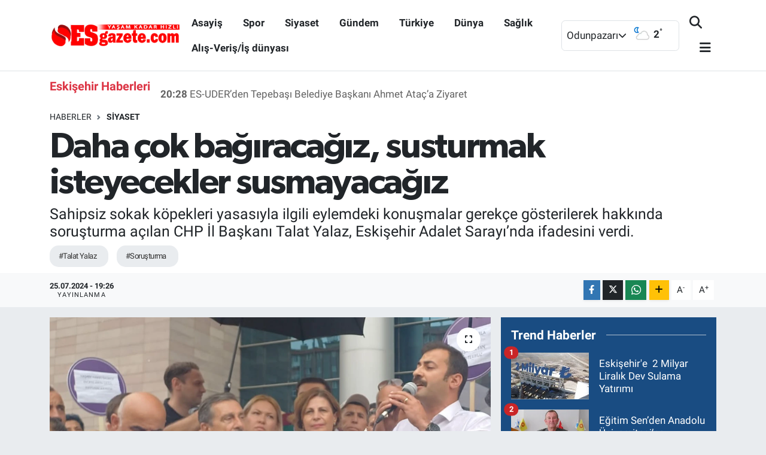

--- FILE ---
content_type: text/html; charset=UTF-8
request_url: https://www.esgazete.com/daha-cok-bagiracagiz-susturmak-isteyecekler-susmayacagiz
body_size: 23215
content:
<!DOCTYPE html>
<html lang="tr" data-theme="flow">
<head>
<link rel="dns-prefetch" href="//www.esgazete.com">
<link rel="dns-prefetch" href="//esgazetecom.teimg.com">
<link rel="dns-prefetch" href="//static.tebilisim.com">
<link rel="dns-prefetch" href="//schema.org","@type":"NewsMediaOrganization","url":"www.esgazete.com","name":"Esgazete","logo":"esgazetecom.teimg.com">
<link rel="dns-prefetch" href="//connect.facebook.net">
<link rel="dns-prefetch" href="//www.facebook.com">
<link rel="dns-prefetch" href="//www.googletagmanager.com">
<link rel="dns-prefetch" href="//www.twitter.com">
<link rel="dns-prefetch" href="//www.instagram.com">
<link rel="dns-prefetch" href="//www.youtube.com">
<link rel="dns-prefetch" href="//api.whatsapp.com">
<link rel="dns-prefetch" href="//www.w3.org">
<link rel="dns-prefetch" href="//x.com">
<link rel="dns-prefetch" href="//www.linkedin.com">
<link rel="dns-prefetch" href="//pinterest.com">
<link rel="dns-prefetch" href="//t.me">
<link rel="dns-prefetch" href="//tebilisim.com">
<link rel="dns-prefetch" href="//facebook.com">
<link rel="dns-prefetch" href="//twitter.com">
<link rel="dns-prefetch" href="//www.google.com">
<link rel="dns-prefetch" href="//cdn.onesignal.com">

    <meta charset="utf-8">
<title>Daha çok bağıracağız, susturmak isteyecekler susmayacağız - Esgazete -Eskişehir Haber, Eskişehir Son Dakika Haberleri</title>
<meta name="description" content="Sahipsiz sokak köpekleri yasasıyla ilgili eylemdeki konuşmalar gerekçe gösterilerek hakkında soruşturma açılan CHP İl Başkanı Talat Yalaz, Eskişehir Adalet Sarayı’nda ifadesini verdi.">
<meta name="keywords" content="Talat Yalaz, soruşturma">
<link rel="canonical" href="https://www.esgazete.com/daha-cok-bagiracagiz-susturmak-isteyecekler-susmayacagiz">
<meta name="viewport" content="width=device-width,initial-scale=1">
<meta name="X-UA-Compatible" content="IE=edge">
<meta name="robots" content="max-image-preview:large">
<meta name="theme-color" content="#194c82">
<meta name="title" content="Daha çok bağıracağız, susturmak isteyecekler susmayacağız">
<meta name="articleSection" content="news">
<meta name="datePublished" content="2024-07-25T19:26:00+03:00">
<meta name="dateModified" content="2024-07-25T19:36:08+03:00">
<meta name="articleAuthor" content="Mustafa YILDIRIM">
<meta name="author" content="Mustafa YILDIRIM">
<link rel="amphtml" href="https://www.esgazete.com/daha-cok-bagiracagiz-susturmak-isteyecekler-susmayacagiz/amp">
<meta property="og:site_name" content="Esgazete - Eskişehir Haber, Eskişehir Son Dakika Haberleri">
<meta property="og:title" content="Daha çok bağıracağız, susturmak isteyecekler susmayacağız">
<meta property="og:description" content="Sahipsiz sokak köpekleri yasasıyla ilgili eylemdeki konuşmalar gerekçe gösterilerek hakkında soruşturma açılan CHP İl Başkanı Talat Yalaz, Eskişehir Adalet Sarayı’nda ifadesini verdi.">
<meta property="og:url" content="https://www.esgazete.com/daha-cok-bagiracagiz-susturmak-isteyecekler-susmayacagiz">
<meta property="og:image" content="https://esgazetecom.teimg.com/esgazete-com/uploads/2024/07/daha-cok-bagiracagiz-susturmak-isteyecekler-susmayacagiz-2.png">
<meta property="og:type" content="article">
<meta property="og:article:published_time" content="2024-07-25T19:26:00+03:00">
<meta property="og:article:modified_time" content="2024-07-25T19:36:08+03:00">
<meta name="twitter:card" content="summary_large_image">
<meta name="twitter:site" content="@Esgazete">
<meta name="twitter:title" content="Daha çok bağıracağız, susturmak isteyecekler susmayacağız">
<meta name="twitter:description" content="Sahipsiz sokak köpekleri yasasıyla ilgili eylemdeki konuşmalar gerekçe gösterilerek hakkında soruşturma açılan CHP İl Başkanı Talat Yalaz, Eskişehir Adalet Sarayı’nda ifadesini verdi.">
<meta name="twitter:image" content="https://esgazetecom.teimg.com/esgazete-com/uploads/2024/07/daha-cok-bagiracagiz-susturmak-isteyecekler-susmayacagiz-2.png">
<meta name="twitter:url" content="https://www.esgazete.com/daha-cok-bagiracagiz-susturmak-isteyecekler-susmayacagiz">
<link rel="shortcut icon" type="image/x-icon" href="https://esgazetecom.teimg.com/esgazete-com/uploads/2022/10/logo/29571401-1842012842527755-4382090618693017961-n.jpg">
<link rel="manifest" href="https://www.esgazete.com/manifest.json?v=6.6.4" />
<link rel="preload" href="https://static.tebilisim.com/flow/assets/css/font-awesome/fa-solid-900.woff2" as="font" type="font/woff2" crossorigin />
<link rel="preload" href="https://static.tebilisim.com/flow/assets/css/font-awesome/fa-brands-400.woff2" as="font" type="font/woff2" crossorigin />
<link rel="preload" href="https://static.tebilisim.com/flow/assets/css/weather-icons/font/weathericons-regular-webfont.woff2" as="font" type="font/woff2" crossorigin />
<link rel="preload" href="https://static.tebilisim.com/flow/vendor/te/fonts/roboto/KFOlCnqEu92Fr1MmEU9fBBc4AMP6lQ.woff2" as="font" type="font/woff2" crossorigin />
<link rel="preload" href="https://static.tebilisim.com/flow/vendor/te/fonts/roboto/KFOlCnqEu92Fr1MmEU9fChc4AMP6lbBP.woff2" as="font" type="font/woff2" crossorigin />
<link rel="preload" href="https://static.tebilisim.com/flow/vendor/te/fonts/roboto/KFOlCnqEu92Fr1MmWUlfBBc4AMP6lQ.woff2" as="font" type="font/woff2" crossorigin />
<link rel="preload" href="https://static.tebilisim.com/flow/vendor/te/fonts/roboto/KFOlCnqEu92Fr1MmWUlfChc4AMP6lbBP.woff2" as="font" type="font/woff2" crossorigin />
<link rel="preload" href="https://static.tebilisim.com/flow/vendor/te/fonts/roboto/KFOmCnqEu92Fr1Mu4mxKKTU1Kg.woff2" as="font" type="font/woff2" crossorigin />
<link rel="preload" href="https://static.tebilisim.com/flow/vendor/te/fonts/roboto/KFOmCnqEu92Fr1Mu7GxKKTU1Kvnz.woff2" as="font" type="font/woff2" crossorigin />

<link rel="preload"
	href="https://static.tebilisim.com/flow/vendor/te/fonts/gibson/Gibson-Bold.woff2"
	as="font" type="font/woff2" crossorigin />
<link rel="preload"
	href="https://static.tebilisim.com/flow/vendor/te/fonts/gibson/Gibson-BoldItalic.woff2"
	as="font" type="font/woff2" crossorigin />
<link rel="preload"
	href="https://static.tebilisim.com/flow/vendor/te/fonts/gibson/Gibson-Italic.woff2"
	as="font" type="font/woff2" crossorigin />
<link rel="preload"
	href="https://static.tebilisim.com/flow/vendor/te/fonts/gibson/Gibson-Light.woff2"
	as="font" type="font/woff2" crossorigin />
<link rel="preload"
	href="https://static.tebilisim.com/flow/vendor/te/fonts/gibson/Gibson-LightItalic.woff2"
	as="font" type="font/woff2" crossorigin />
<link rel="preload"
	href="https://static.tebilisim.com/flow/vendor/te/fonts/gibson/Gibson-SemiBold.woff2"
	as="font" type="font/woff2" crossorigin />
<link rel="preload"
	href="https://static.tebilisim.com/flow/vendor/te/fonts/gibson/Gibson-SemiBoldItalic.woff2"
	as="font" type="font/woff2" crossorigin />
<link rel="preload"
	href="https://static.tebilisim.com/flow/vendor/te/fonts/gibson/Gibson.woff2"
	as="font" type="font/woff2" crossorigin />

<link rel="preload" as="style" href="https://static.tebilisim.com/flow/vendor/te/fonts/roboto.css?v=6.6.4">
<link rel="stylesheet" href="https://static.tebilisim.com/flow/vendor/te/fonts/roboto.css?v=6.6.4">
<link rel="preload" as="style" href="https://static.tebilisim.com/flow/vendor/te/fonts/gibson.css?v=6.6.4">
<link rel="stylesheet" href="https://static.tebilisim.com/flow/vendor/te/fonts/gibson.css?v=6.6.4">

<style>:root {
        --te-link-color: #333;
        --te-link-hover-color: #000;
        --te-font: "Roboto";
        --te-secondary-font: "Gibson";
        --te-h1-font-size: 60px;
        --te-color: #194c82;
        --te-hover-color: #194c82;
        --mm-ocd-width: 85%!important; /*  Mobil Menü Genişliği */
        --swiper-theme-color: var(--te-color)!important;
        --header-13-color: #ffc107;
    }</style><link rel="preload" as="style" href="https://static.tebilisim.com/flow/assets/vendor/bootstrap/css/bootstrap.min.css?v=6.6.4">
<link rel="stylesheet" href="https://static.tebilisim.com/flow/assets/vendor/bootstrap/css/bootstrap.min.css?v=6.6.4">
<link rel="preload" as="style" href="https://static.tebilisim.com/flow/assets/css/app6.6.4.min.css">
<link rel="stylesheet" href="https://static.tebilisim.com/flow/assets/css/app6.6.4.min.css">



<script type="application/ld+json">{"@context":"https:\/\/schema.org","@type":"WebSite","url":"https:\/\/www.esgazete.com","potentialAction":{"@type":"SearchAction","target":"https:\/\/www.esgazete.com\/arama?q={query}","query-input":"required name=query"}}</script>

<script type="application/ld+json">{"@context":"https://schema.org","@type":"NewsMediaOrganization","url":"https://www.esgazete.com","name":"Esgazete","logo":"https://esgazetecom.teimg.com/esgazete-com/uploads/2022/10/logo/logo-emine3-copy.png","sameAs":["https://www.facebook.com/esgazetecom","https://www.twitter.com/Esgazete","https://www.youtube.com/channel/UCpZNmZ6atpIXbMsMow3sj4Q","https://www.instagram.com/esgazete"]}</script>

<script type="application/ld+json">{"@context":"https:\/\/schema.org","@graph":[{"@type":"SiteNavigationElement","name":"Ana Sayfa","url":"https:\/\/www.esgazete.com","@id":"https:\/\/www.esgazete.com"},{"@type":"SiteNavigationElement","name":"G\u00fcndem","url":"https:\/\/www.esgazete.com\/gundem","@id":"https:\/\/www.esgazete.com\/gundem"},{"@type":"SiteNavigationElement","name":"Ekonomi","url":"https:\/\/www.esgazete.com\/ekonomi","@id":"https:\/\/www.esgazete.com\/ekonomi"},{"@type":"SiteNavigationElement","name":"Spor","url":"https:\/\/www.esgazete.com\/spor","@id":"https:\/\/www.esgazete.com\/spor"},{"@type":"SiteNavigationElement","name":"K\u00fclt\u00fcr sanat","url":"https:\/\/www.esgazete.com\/kultur-sanat","@id":"https:\/\/www.esgazete.com\/kultur-sanat"},{"@type":"SiteNavigationElement","name":"Ya\u015fam","url":"https:\/\/www.esgazete.com\/yasam","@id":"https:\/\/www.esgazete.com\/yasam"},{"@type":"SiteNavigationElement","name":"Sa\u011fl\u0131k Haberleri","url":"https:\/\/www.esgazete.com\/saglik","@id":"https:\/\/www.esgazete.com\/saglik"},{"@type":"SiteNavigationElement","name":"E\u011fitim","url":"https:\/\/www.esgazete.com\/egitim","@id":"https:\/\/www.esgazete.com\/egitim"},{"@type":"SiteNavigationElement","name":"R\u00f6portaj","url":"https:\/\/www.esgazete.com\/roportaj","@id":"https:\/\/www.esgazete.com\/roportaj"},{"@type":"SiteNavigationElement","name":"Asayi\u015f","url":"https:\/\/www.esgazete.com\/asayis","@id":"https:\/\/www.esgazete.com\/asayis"},{"@type":"SiteNavigationElement","name":"Siyaset","url":"https:\/\/www.esgazete.com\/siyaset","@id":"https:\/\/www.esgazete.com\/siyaset"},{"@type":"SiteNavigationElement","name":"T\u00fcrkiye","url":"https:\/\/www.esgazete.com\/turkiye","@id":"https:\/\/www.esgazete.com\/turkiye"},{"@type":"SiteNavigationElement","name":"D\u00fcnya","url":"https:\/\/www.esgazete.com\/dunya","@id":"https:\/\/www.esgazete.com\/dunya"},{"@type":"SiteNavigationElement","name":"Al\u0131\u015f-Veri\u015f\/\u0130\u015f d\u00fcnyas\u0131","url":"https:\/\/www.esgazete.com\/alis-verisis-dunyasi","@id":"https:\/\/www.esgazete.com\/alis-verisis-dunyasi"},{"@type":"SiteNavigationElement","name":"Gezi","url":"https:\/\/www.esgazete.com\/gezi","@id":"https:\/\/www.esgazete.com\/gezi"},{"@type":"SiteNavigationElement","name":"Eski\u015fehirspor Ar\u015fivi","url":"https:\/\/www.esgazete.com\/eskisehirspor-arsivi","@id":"https:\/\/www.esgazete.com\/eskisehirspor-arsivi"},{"@type":"SiteNavigationElement","name":"Eski\u015fehir Ar\u015fivi","url":"https:\/\/www.esgazete.com\/eskisehir-arsivi","@id":"https:\/\/www.esgazete.com\/eskisehir-arsivi"},{"@type":"SiteNavigationElement","name":"Genel","url":"https:\/\/www.esgazete.com\/genel","@id":"https:\/\/www.esgazete.com\/genel"},{"@type":"SiteNavigationElement","name":"Yerel","url":"https:\/\/www.esgazete.com\/yerel","@id":"https:\/\/www.esgazete.com\/yerel"},{"@type":"SiteNavigationElement","name":"Magazin","url":"https:\/\/www.esgazete.com\/magazin","@id":"https:\/\/www.esgazete.com\/magazin"},{"@type":"SiteNavigationElement","name":"Bilim ve teknoloji","url":"https:\/\/www.esgazete.com\/bilim-ve-teknoloji","@id":"https:\/\/www.esgazete.com\/bilim-ve-teknoloji"},{"@type":"SiteNavigationElement","name":"Teknoloji","url":"https:\/\/www.esgazete.com\/teknoloji","@id":"https:\/\/www.esgazete.com\/teknoloji"},{"@type":"SiteNavigationElement","name":"Haberde insan","url":"https:\/\/www.esgazete.com\/haberde-insan","@id":"https:\/\/www.esgazete.com\/haberde-insan"},{"@type":"SiteNavigationElement","name":"Politika","url":"https:\/\/www.esgazete.com\/politika","@id":"https:\/\/www.esgazete.com\/politika"},{"@type":"SiteNavigationElement","name":"\u00c7evre","url":"https:\/\/www.esgazete.com\/cevre","@id":"https:\/\/www.esgazete.com\/cevre"},{"@type":"SiteNavigationElement","name":"otomobil","url":"https:\/\/www.esgazete.com\/otomobil","@id":"https:\/\/www.esgazete.com\/otomobil"},{"@type":"SiteNavigationElement","name":"KENT REHBER\u0130","url":"https:\/\/www.esgazete.com\/kent-rehberi","@id":"https:\/\/www.esgazete.com\/kent-rehberi"},{"@type":"SiteNavigationElement","name":"ESK\u0130\u015eEH\u0130R ECZANELER\u0130","url":"https:\/\/www.esgazete.com\/eskisehir-eczaneleri","@id":"https:\/\/www.esgazete.com\/eskisehir-eczaneleri"},{"@type":"SiteNavigationElement","name":"\u0130leti\u015fim","url":"https:\/\/www.esgazete.com\/iletisim","@id":"https:\/\/www.esgazete.com\/iletisim"},{"@type":"SiteNavigationElement","name":"Gizlilik S\u00f6zle\u015fmesi","url":"https:\/\/www.esgazete.com\/gizlilik-sozlesmesi","@id":"https:\/\/www.esgazete.com\/gizlilik-sozlesmesi"},{"@type":"SiteNavigationElement","name":"Gizlilik politikas\u0131","url":"https:\/\/www.esgazete.com\/gizlilik-politikasi","@id":"https:\/\/www.esgazete.com\/gizlilik-politikasi"},{"@type":"SiteNavigationElement","name":"Yazarlar","url":"https:\/\/www.esgazete.com\/yazarlar","@id":"https:\/\/www.esgazete.com\/yazarlar"},{"@type":"SiteNavigationElement","name":"Foto Galeri","url":"https:\/\/www.esgazete.com\/foto-galeri","@id":"https:\/\/www.esgazete.com\/foto-galeri"},{"@type":"SiteNavigationElement","name":"Video Galeri","url":"https:\/\/www.esgazete.com\/video","@id":"https:\/\/www.esgazete.com\/video"},{"@type":"SiteNavigationElement","name":"Biyografiler","url":"https:\/\/www.esgazete.com\/biyografi","@id":"https:\/\/www.esgazete.com\/biyografi"},{"@type":"SiteNavigationElement","name":"Firma Rehberi","url":"https:\/\/www.esgazete.com\/rehber","@id":"https:\/\/www.esgazete.com\/rehber"},{"@type":"SiteNavigationElement","name":"Seri \u0130lanlar","url":"https:\/\/www.esgazete.com\/ilan","@id":"https:\/\/www.esgazete.com\/ilan"},{"@type":"SiteNavigationElement","name":"Vefatlar","url":"https:\/\/www.esgazete.com\/vefat","@id":"https:\/\/www.esgazete.com\/vefat"},{"@type":"SiteNavigationElement","name":"Anketler","url":"https:\/\/www.esgazete.com\/anketler","@id":"https:\/\/www.esgazete.com\/anketler"},{"@type":"SiteNavigationElement","name":"Odunpazar\u0131 Bug\u00fcn, Yar\u0131n ve 1 Haftal\u0131k Hava Durumu Tahmini","url":"https:\/\/www.esgazete.com\/odunpazari-hava-durumu","@id":"https:\/\/www.esgazete.com\/odunpazari-hava-durumu"},{"@type":"SiteNavigationElement","name":"Odunpazar\u0131 Namaz Vakitleri","url":"https:\/\/www.esgazete.com\/odunpazari-namaz-vakitleri","@id":"https:\/\/www.esgazete.com\/odunpazari-namaz-vakitleri"},{"@type":"SiteNavigationElement","name":"Puan Durumu ve Fikst\u00fcr","url":"https:\/\/www.esgazete.com\/futbol\/st-super-lig-puan-durumu-ve-fikstur","@id":"https:\/\/www.esgazete.com\/futbol\/st-super-lig-puan-durumu-ve-fikstur"}]}</script>

<script type="application/ld+json">{"@context":"https:\/\/schema.org","@type":"BreadcrumbList","itemListElement":[{"@type":"ListItem","position":1,"item":{"@type":"Thing","@id":"https:\/\/www.esgazete.com","name":"Haberler"}}]}</script>
<script type="application/ld+json">{"@context":"https:\/\/schema.org","@type":"NewsArticle","headline":"Daha \u00e7ok ba\u011f\u0131raca\u011f\u0131z, susturmak isteyecekler susmayaca\u011f\u0131z","articleSection":"Siyaset","dateCreated":"2024-07-25T19:26:00+03:00","datePublished":"2024-07-25T19:26:00+03:00","dateModified":"2024-07-25T19:36:08+03:00","wordCount":684,"genre":"news","mainEntityOfPage":{"@type":"WebPage","@id":"https:\/\/www.esgazete.com\/daha-cok-bagiracagiz-susturmak-isteyecekler-susmayacagiz"},"articleBody":"<p>Sahipsiz sokak k\u00f6pekleri yasas\u0131yla ilgili eylemdeki konu\u015fmalar gerek\u00e7e g\u00f6sterilerek hakk\u0131nda soru\u015fturma a\u00e7\u0131lan CHP \u0130l Ba\u015fkan\u0131 Talat Yalaz, Eski\u015fehir Adalet Saray\u0131\u2019nda ifadesini verdi.<br \/>\r\nCHP Eski\u015fehir \u0130l Ba\u015fkan\u0131 Talat Yalaz, 21 Temmuz Pazar g\u00fcn\u00fc Hamamyolu Caddesi'nde Hayvanlar\u0131 Koruma Kanununda De\u011fi\u015fiklik Yap\u0131lmas\u0131na Dair Kanun Teklifi\u2019nin protesto edildi\u011fi bir eyleme kat\u0131ld\u0131. Yalaz, eylemdeki konu\u015fmas\u0131nda kurdu\u011fu \"Tarihi bir direni\u015fe haz\u0131r olsunlar. \u0130ki tane a\u011fa\u00e7 kesildi diye nas\u0131l sokaklar\u0131 g\u00fcmb\u00fcr g\u00fcmb\u00fcr titrettiysek e\u011fer can dostlar\u0131m\u0131za dokunurlarsa ayn\u0131 \u015fekilde m\u00fccadelemizi verece\u011fiz\" c\u00fcmlesinin ard\u0131ndan soru\u015fturma ba\u015flat\u0131lm\u0131\u015ft\u0131. Yalaz bug\u00fcn verdi\u011fi ifadenin ard\u0131ndan bas\u0131n a\u00e7\u0131klamas\u0131 yapt\u0131. B\u00fcy\u00fck\u015fehir Belediye Ba\u015fkan\u0131 Ay\u015fe \u00dcnl\u00fcce, Odunpazar\u0131 Belediye Ba\u015fkan\u0131 Kaz\u0131m Kurt, Tepeba\u015f\u0131 Belediye Ba\u015fkan\u0131 Ahmet Ata\u00e7 ile \u00e7ok say\u0131da hayvansever ve partililer adliye \u00f6n\u00fcne gelerek Talat Yalaz\u2019a destek verdi.<br \/>\r\nAdliyedeki ifadesinin ard\u0131ndan bas\u0131n a\u00e7\u0131klamas\u0131 yapan Yalaz, \u201cBurada bir avukat ve hukuk\u00e7u olarak \u015funu belirtmek isterim, su\u00e7un hi\u00e7bir \u015fekilde unsurlar\u0131 olu\u015fmam\u0131\u015ft\u0131r \u00e7\u00fcnk\u00fc ortada bir kanun dahi yoktur. Ben o a\u00e7\u0131klamay\u0131 yapt\u0131\u011f\u0131m zaman kanun tasar\u0131 a\u015famas\u0131ndayd\u0131, halen kanunla\u015fmam\u0131\u015ft\u0131r. Su\u00e7un maddi ve manevi unsurlar\u0131 hangi a\u00e7\u0131dan bakarsan\u0131z bak\u0131n iddialar su\u00e7lamalar as\u0131ls\u0131zd\u0131r. Ama mesele de anlad\u0131\u011f\u0131m kadar\u0131yla bu de\u011fildir. Biliyorsunuz o konu\u015fmay\u0131 yapt\u0131\u011f\u0131m zaman \u00e7ok ciddi bir lin\u00e7 kampanyas\u0131 aleyhime ba\u015flat\u0131ld\u0131. Y\u00fczlerce binlerce hesap taraf\u0131ndan sistemli olarak lin\u00e7 edilmeye \u00e7al\u0131\u015f\u0131ld\u0131m. Yine anaak\u0131m medya taraf\u0131ndan hedef g\u00f6sterildim. Akabinde de bu soru\u015fturma ba\u015flat\u0131ld\u0131. Buradaki ama\u00e7 bir su\u00e7un soru\u015fturulmas\u0131ndan ziyade toplumsal tepkiye kar\u015f\u0131 halk\u0131 susturmaya, g\u00f6z da\u011f\u0131 vermeye y\u00f6nelik bir harekettir diye d\u00fc\u015f\u00fcn\u00fcyorum.\u201d dedi.&nbsp;<br \/>\r\nYalaz s\u00f6zlerine \u015fu \u015fekilde devam etti; \u201cDiyorlar ki, CHP Eski\u015fehir il Ba\u015fkan\u0131 iktidar\u0131 sokaklar\u0131 yakmakla y\u0131kmakla ate\u015fe vermekle tehdit ediyor. Benim s\u00f6zlerimden b\u00f6yle bir anlam \u00e7\u0131kartt\u0131klar\u0131n\u0131 ifade ediyorlar. Bizim Cumhuriyet Halk Partisi\u2019nin siyasi tarihinde de siyasi k\u00fclt\u00fcr\u00fcnde de sokaklar\u0131 yakmak, y\u0131kmak ate\u015fe vermek yoktur. Yine bizim k\u00fclt\u00fcr\u00fcm\u00fczde siyasi k\u00fclt\u00fcr\u00fcm\u00fczde TOMA ile \u00f6\u011frenci \u00e7ad\u0131rlar\u0131n\u0131n aras\u0131na dalmak da yoktur.<\/p>\r\n\r\n<p><img alt=\"Daha Cok Bagiracagiz Susturmak Isteyecekler Susmayacagiz (1)\" class=\"detail-photo img-fluid\" src=\"https:\/\/esgazetecom.teimg.com\/esgazete-com\/uploads\/2024\/07\/daha-cok-bagiracagiz-susturmak-isteyecekler-susmayacagiz-1.png\" \/><\/p>\r\n\r\n<p>Bunlar demokrasiyi i\u00e7selle\u015ftirememi\u015f olanlar\u0131n eylem tarz\u0131d\u0131r. Ayr\u0131ca sokaklar\u0131 nas\u0131l y\u0131kal\u0131m, yakal\u0131m, sokaklarda y\u0131k\u0131lacak, yak\u0131lacak bir hal mi kald\u0131, sokaklar dedi\u011finizde sokakta al\u0131n terinin kar\u015f\u0131l\u0131\u011f\u0131n\u0131 alamayan y\u0131llara yay\u0131lan, eme\u011finin kar\u015f\u0131l\u0131\u011f\u0131n\u0131 alamayan emekliler var, emek\u00e7iler var, vicdan\u0131 s\u0131zlayan hayvanseverler var. Yata\u011fa a\u00e7 giren \u00e7ocuklar var. Sokaklar\u0131n yak\u0131lacak, y\u0131k\u0131lacak derman\u0131 m\u0131 kald\u0131? Sokaklar\u0131 siz yak\u0131yorsunuz. Siz y\u0131k\u0131yorsunuz, zamlarla yak\u0131yorsunuz, zul\u00fcmle yak\u0131yorsunuz. Saray\u0131n duvarlar\u0131n\u0131n aras\u0131na hapsolarak, kapanarak halk\u0131n taleplerine g\u00f6zlerinizi kapat\u0131p, kulaklar\u0131n\u0131z\u0131 t\u0131kayarak yak\u0131yorsunuz. Biz sokaklar\u0131 yakmaktan y\u0131kmaktan bahsetmiyoruz, biz sokak dedi\u011fimiz zaman bar\u0131\u015ftan, karde\u015flikten, hak aramadan, demokratik haktan, haklar\u0131m\u0131z\u0131 aramak i\u00e7in hayk\u0131rmaktan bahsediyoruz. E\u011fer ki bu lin\u00e7 kampanyalar\u0131 ile bu hedef g\u00f6stermelerle bu as\u0131ls\u0131z su\u00e7lamalarla Talat Yalaz\u2019\u0131 ya da bir tek CHP\u2019liyi geri ad\u0131m att\u0131raca\u011f\u0131n\u0131z\u0131 d\u00fc\u015f\u00fcn\u00fcyorsan\u0131z, bir tek hayvanseveri geri ad\u0131m att\u0131raca\u011f\u0131n\u0131z\u0131 d\u00fc\u015f\u00fcn\u00fcyorsan\u0131z yan\u0131l\u0131yorsunuz. Bizler Naz\u0131m\u2019\u0131n da dedi\u011fi gibi bo\u015f zamanlar\u0131m\u0131z\u0131 de\u011fil, boydan boya \u00f6mr\u00fcm\u00fcz\u00fc ad\u0131yoruz bu m\u00fccadeleye ve sonuna kadar m\u00fccadele edece\u011fiz. \u015eunu bilmenizi isterim, her ne yap\u0131yorsam, nas\u0131l yap\u0131yorsam, her ne \u015fekilde m\u00fccadele ediyorsam ayn\u0131 \u015fekilde m\u00fccadeleye devam edece\u011fim ama bir farkla daha \u00e7ok m\u00fccadele edece\u011fim, daha \u00e7ok ba\u011f\u0131raca\u011f\u0131z, susturmak isteyecekler susmayaca\u011f\u0131z.\u201d<\/p>","description":"Sahipsiz sokak k\u00f6pekleri yasas\u0131yla ilgili eylemdeki konu\u015fmalar gerek\u00e7e g\u00f6sterilerek hakk\u0131nda soru\u015fturma a\u00e7\u0131lan CHP \u0130l Ba\u015fkan\u0131 Talat Yalaz, Eski\u015fehir Adalet Saray\u0131\u2019nda ifadesini verdi.","inLanguage":"tr-TR","keywords":["Talat Yalaz","soru\u015fturma"],"image":{"@type":"ImageObject","url":"https:\/\/esgazetecom.teimg.com\/crop\/1280x720\/esgazete-com\/uploads\/2024\/07\/daha-cok-bagiracagiz-susturmak-isteyecekler-susmayacagiz-2.png","width":"1280","height":"720","caption":"Daha \u00e7ok ba\u011f\u0131raca\u011f\u0131z, susturmak isteyecekler susmayaca\u011f\u0131z"},"publishingPrinciples":"https:\/\/www.esgazete.com\/gizlilik-sozlesmesi","isFamilyFriendly":"http:\/\/schema.org\/True","isAccessibleForFree":"http:\/\/schema.org\/True","publisher":{"@type":"Organization","name":"Esgazete","image":"https:\/\/esgazetecom.teimg.com\/esgazete-com\/uploads\/2022\/10\/logo\/logo-emine3-copy.png","logo":{"@type":"ImageObject","url":"https:\/\/esgazetecom.teimg.com\/esgazete-com\/uploads\/2022\/10\/logo\/logo-emine3-copy.png","width":"640","height":"375"}},"author":{"@type":"Person","name":"Mustafa YILDIRIM","honorificPrefix":"","jobTitle":"","url":null}}</script>





<!-- Meta Pixel Code -->
<script>
!function(f,b,e,v,n,t,s)
{if(f.fbq)return;n=f.fbq=function(){n.callMethod?
n.callMethod.apply(n,arguments):n.queue.push(arguments)};
if(!f._fbq)f._fbq=n;n.push=n;n.loaded=!0;n.version='2.0';
n.queue=[];t=b.createElement(e);t.async=!0;
t.src=v;s=b.getElementsByTagName(e)[0];
s.parentNode.insertBefore(t,s)}(window, document,'script',
'https://connect.facebook.net/en_US/fbevents.js');
fbq('init', '495308066283487');
fbq('track', 'PageView');
</script>
<noscript><img height="1" width="1" style="display:none"
src="https://www.facebook.com/tr?id=495308066283487&ev=PageView&noscript=1"
/></noscript>
<!-- End Meta Pixel Code -->



<script async data-cfasync="false"
	src="https://www.googletagmanager.com/gtag/js?id=G-YDJ7EG84ZP"></script>
<script data-cfasync="false">
	window.dataLayer = window.dataLayer || [];
	  function gtag(){dataLayer.push(arguments);}
	  gtag('js', new Date());
	  gtag('config', 'G-YDJ7EG84ZP');
</script>




</head>




<body class="d-flex flex-column min-vh-100">

    
    

    <script>
    // HEADER newsTicker
document.addEventListener("DOMContentLoaded", function() {
    var newsItems = document.querySelectorAll('.header-news-item');
    var currentIndex = 0;

    // İlk haberi aktif hale getir
    newsItems[currentIndex].classList.add('active');

    setInterval(function() {
        // Aktif haberi yukarı kaydır
        newsItems[currentIndex].classList.add('up');

        // Sonraki haberi aktif yap
        currentIndex = (currentIndex + 1) % newsItems.length;
        newsItems[currentIndex].classList.add('active');

        // Önceki haberi sıfırla
        var previousIndex = currentIndex - 1 >= 0 ? currentIndex - 1 : newsItems.length - 1;
        setTimeout(function() {
            newsItems[previousIndex].classList.remove('active', 'up');
        }, 500); // Geçiş süresi bittikten sonra

    }, 3500); // 3.5 saniyede bir haber değiştir (3 saniye görünüm + 0.5 saniye geçiş)
});

</script>

<header class="header-10">
    <nav class="main-menu navbar navbar-expand-lg bg-white border-bottom py-3">
        <div class="container">
            <div class="d-lg-none">
                <a href="#menu" title="Ana Menü"><i class="fa fa-bars fa-lg text-dark"></i></a>
            </div>
            <div>
                                <a class="navbar-brand mx-0" href="/" title="Esgazete - Eskişehir Haber, Eskişehir Son Dakika Haberleri">
                    <img src="https://esgazetecom.teimg.com/esgazete-com/uploads/2022/10/logo/logo-emine3-copy.png" alt="Esgazete - Eskişehir Haber, Eskişehir Son Dakika Haberleri" width="220" height="40" class="light-mode img-fluid flow-logo">
<img src="https://esgazetecom.teimg.com/esgazete-com/uploads/2022/03/esgazete-logo-light.svg" alt="Esgazete - Eskişehir Haber, Eskişehir Son Dakika Haberleri" width="220" height="40" class="dark-mode img-fluid flow-logo d-none">

                </a>
                            </div>
            <div class="d-none d-lg-block mx-auto">
                <ul  class="nav fw-semibold">
        <li class="nav-item   ">
        <a href="/asayis" class="nav-link text-dark" target="_self" title="Asayiş">Asayiş</a>
        
    </li>
        <li class="nav-item   ">
        <a href="/spor" class="nav-link text-dark" target="_self" title="Spor">Spor</a>
        
    </li>
        <li class="nav-item   ">
        <a href="/siyaset" class="nav-link text-dark" target="_self" title="Siyaset">Siyaset</a>
        
    </li>
        <li class="nav-item   ">
        <a href="/gundem" class="nav-link text-dark" target="_self" title="Gündem">Gündem</a>
        
    </li>
        <li class="nav-item   ">
        <a href="/turkiye" class="nav-link text-dark" target="_self" title="Türkiye">Türkiye</a>
        
    </li>
        <li class="nav-item   ">
        <a href="/dunya" class="nav-link text-dark" target="_self" title="Dünya">Dünya</a>
        
    </li>
        <li class="nav-item   ">
        <a href="/saglik" class="nav-link text-dark" target="_self" title="Sağlık">Sağlık</a>
        
    </li>
        <li class="nav-item   ">
        <a href="/alis-verisis-dunyasi" class="nav-link text-dark" target="_self" title="Alış-Veriş/İş dünyası">Alış-Veriş/İş dünyası</a>
        
    </li>
    </ul>

            </div>
            <div class="weather-top weather-widget justify-content-end align-items-center p-2 me-3 d-none d-xl-flex border rounded">
                <!-- HAVA DURUMU -->

<input type="hidden" name="widget_setting_weathercity" value="39.76699000,30.54113000" />

    
        <div class="weather">
            <div class="custom-selectbox " onclick="toggleDropdown(this)" style="width: 100px">
    <div class="d-flex justify-content-between align-items-center">
        <span style="">Odunpazarı</span>
        <i class="fas fa-chevron-down" style="font-size: 14px"></i>
    </div>
    <ul class="bg-white text-dark overflow-widget" style="min-height: 100px; max-height: 300px">
                        <li>
            <a href="https://www.esgazete.com/eskisehir-alpu-hava-durumu" title="Alpu Hava Durumu" class="text-dark">
                Alpu
            </a>
        </li>
                        <li>
            <a href="https://www.esgazete.com/eskisehir-beylikova-hava-durumu" title="Beylikova Hava Durumu" class="text-dark">
                Beylikova
            </a>
        </li>
                        <li>
            <a href="https://www.esgazete.com/eskisehir-cifteler-hava-durumu" title="Çifteler Hava Durumu" class="text-dark">
                Çifteler
            </a>
        </li>
                        <li>
            <a href="https://www.esgazete.com/eskisehir-gunyuzu-hava-durumu" title="Günyüzü Hava Durumu" class="text-dark">
                Günyüzü
            </a>
        </li>
                        <li>
            <a href="https://www.esgazete.com/eskisehir-han-hava-durumu" title="Han Hava Durumu" class="text-dark">
                Han
            </a>
        </li>
                        <li>
            <a href="https://www.esgazete.com/eskisehir-inonu-hava-durumu" title="İnönü Hava Durumu" class="text-dark">
                İnönü
            </a>
        </li>
                        <li>
            <a href="https://www.esgazete.com/eskisehir-mahmudiye-hava-durumu" title="Mahmudiye Hava Durumu" class="text-dark">
                Mahmudiye
            </a>
        </li>
                        <li>
            <a href="https://www.esgazete.com/eskisehir-mihalgazi-hava-durumu" title="Mihalgazi Hava Durumu" class="text-dark">
                Mihalgazi
            </a>
        </li>
                        <li>
            <a href="https://www.esgazete.com/eskisehir-mihaliccik-hava-durumu" title="Mihalıççık Hava Durumu" class="text-dark">
                Mihalıççık
            </a>
        </li>
                        <li>
            <a href="https://www.esgazete.com/eskisehir-odunpazari-hava-durumu" title="Odunpazarı Hava Durumu" class="text-dark">
                Odunpazarı
            </a>
        </li>
                        <li>
            <a href="https://www.esgazete.com/eskisehir-saricakaya-hava-durumu" title="Sarıcakaya Hava Durumu" class="text-dark">
                Sarıcakaya
            </a>
        </li>
                        <li>
            <a href="https://www.esgazete.com/eskisehir-seyitgazi-hava-durumu" title="Seyitgazi Hava Durumu" class="text-dark">
                Seyitgazi
            </a>
        </li>
                        <li>
            <a href="https://www.esgazete.com/eskisehir-sivrihisar-hava-durumu" title="Sivrihisar Hava Durumu" class="text-dark">
                Sivrihisar
            </a>
        </li>
                        <li>
            <a href="https://www.esgazete.com/eskisehir-tepebasi-hava-durumu" title="Tepebaşı Hava Durumu" class="text-dark">
                Tepebaşı
            </a>
        </li>
            </ul>
</div>

        </div>
        <div class="weather-degree d-none d-xl-block ms-2 fw-bold" style="width: 70px">
            <img src="//cdn.weatherapi.com/weather/64x64/night/116.png" class="condition" width="32" height="32" /> <span class="degree">2</span><sup>°</sup>
        </div>

    
<div data-location='{"city":"TUXX0014"}' class="d-none"></div>


            </div>
            <ul class="navigation-menu nav d-flex align-items-center">

                <li class="nav-item">
                    <a href="/arama" class="nav-link px-0 search-btn">
                        <i class="fa fa-search fa-lg text-dark"></i>
                    </a>
                </li>

                

                <li class="nav-item dropdown position-static d-none d-lg-block">
                    <a class="nav-link pe-0 text-dark" data-bs-toggle="dropdown" href="#" aria-haspopup="true" aria-expanded="false" title="Ana Menü"><i class="fa fa-bars fa-lg"></i></a>
                    <div class="mega-menu dropdown-menu dropdown-menu-end text-capitalize shadow-lg border-0 rounded-0">

    <div class="row g-3 small p-3">

                <div class="col">
            <div class="extra-sections bg-light p-3 border">
                <a href="https://www.esgazete.com/eskisehir-nobetci-eczaneler" title="Eskişehir Nöbetçi Eczaneler" class="d-block border-bottom pb-2 mb-2" target="_self"><i class="fa-solid fa-capsules me-2"></i>Eskişehir Nöbetçi Eczaneler</a>
<a href="https://www.esgazete.com/eskisehir-hava-durumu" title="Eskişehir Hava Durumu" class="d-block border-bottom pb-2 mb-2" target="_self"><i class="fa-solid fa-cloud-sun me-2"></i>Eskişehir Hava Durumu</a>
<a href="https://www.esgazete.com/eskisehir-namaz-vakitleri" title="Eskişehir Namaz Vakitleri" class="d-block border-bottom pb-2 mb-2" target="_self"><i class="fa-solid fa-mosque me-2"></i>Eskişehir Namaz Vakitleri</a>
<a href="https://www.esgazete.com/eskisehir-trafik-durumu" title="Eskişehir Trafik Yoğunluk Haritası" class="d-block border-bottom pb-2 mb-2" target="_self"><i class="fa-solid fa-car me-2"></i>Eskişehir Trafik Yoğunluk Haritası</a>
<a href="https://www.esgazete.com/futbol/super-lig-puan-durumu-ve-fikstur" title="Süper Lig Puan Durumu ve Fikstür" class="d-block border-bottom pb-2 mb-2" target="_self"><i class="fa-solid fa-chart-bar me-2"></i>Süper Lig Puan Durumu ve Fikstür</a>
<a href="https://www.esgazete.com/tum-mansetler" title="Tüm Manşetler" class="d-block border-bottom pb-2 mb-2" target="_self"><i class="fa-solid fa-newspaper me-2"></i>Tüm Manşetler</a>
<a href="https://www.esgazete.com/sondakika-haberleri" title="Son Dakika Haberleri" class="d-block border-bottom pb-2 mb-2" target="_self"><i class="fa-solid fa-bell me-2"></i>Son Dakika Haberleri</a>

            </div>
        </div>
        
        <div class="col">
        <a href="/yasam" class="d-block border-bottom  pb-2 mb-2" target="_self" title="Yaşam">Yaşam</a>
            <a href="https://www.esgazete.com/afyonkarahisar" class="d-block border-bottom  pb-2 mb-2" target="_self" title="Afyonkarahisar">Afyonkarahisar</a>
            <a href="/egitim" class="d-block border-bottom  pb-2 mb-2" target="_self" title="Eğitim">Eğitim</a>
            <a href="/eskisehirspor-arsivi" class="d-block border-bottom  pb-2 mb-2" target="_self" title="Eskişehirspor Arşivi">Eskişehirspor Arşivi</a>
            <a href="/eskisehir-arsivi" class="d-block border-bottom  pb-2 mb-2" target="_self" title="Eskişehir Arşivi">Eskişehir Arşivi</a>
            <a href="/roportaj" class="d-block border-bottom  pb-2 mb-2" target="_self" title="Röportaj">Röportaj</a>
            <a href="/ekonomi" class="d-block  pb-2 mb-2" target="_self" title="Ekonomi">Ekonomi</a>
        </div><div class="col">
            <a href="/kultur-sanat" class="d-block border-bottom  pb-2 mb-2" target="_self" title="Kültür Sanat">Kültür Sanat</a>
            <a href="/politika" class="d-block border-bottom  pb-2 mb-2" target="_self" title="Politika">Politika</a>
            <a href="/bilecik" class="d-block border-bottom  pb-2 mb-2" target="_self" title="Bilecik">Bilecik</a>
            <a href="/kutahya" class="d-block border-bottom  pb-2 mb-2" target="_self" title="Kütahya">Kütahya</a>
            <a href="/gezi" class="d-block border-bottom  pb-2 mb-2" target="_self" title="Gezi">Gezi</a>
            <a href="/genel" class="d-block border-bottom  pb-2 mb-2" target="_self" title="Genel">Genel</a>
            <a href="/cevre" class="d-block  pb-2 mb-2" target="_self" title="Çevre">Çevre</a>
        </div><div class="col">
            <a href="/yerel" class="d-block border-bottom  pb-2 mb-2" target="_self" title="Yerel">Yerel</a>
            <a href="/magazin" class="d-block border-bottom  pb-2 mb-2" target="_self" title="Magazin">Magazin</a>
            <a href="/bilim-ve-teknoloji" class="d-block border-bottom  pb-2 mb-2" target="_self" title="Bilim ve Teknoloji">Bilim ve Teknoloji</a>
        </div>


    </div>

    <div class="p-3 bg-light">
                <a class="me-3"
            href="https://www.facebook.com/esgazetecom" target="_blank" rel="nofollow noreferrer noopener"><i class="fab fa-facebook me-2 text-navy"></i> Facebook</a>
                        <a class="me-3"
            href="https://www.twitter.com/Esgazete" target="_blank" rel="nofollow noreferrer noopener"><i class="fab fa-x-twitter "></i> Twitter</a>
                        <a class="me-3"
            href="https://www.instagram.com/esgazete" target="_blank" rel="nofollow noreferrer noopener"><i class="fab fa-instagram me-2 text-magenta"></i> Instagram</a>
                                <a class="me-3"
            href="https://www.youtube.com/channel/UCpZNmZ6atpIXbMsMow3sj4Q" target="_blank" rel="nofollow noreferrer noopener"><i class="fab fa-youtube me-2 text-danger"></i> Youtube</a>
                                                <a class="" href="https://api.whatsapp.com/send?phone=05327760954" title="Whatsapp" rel="nofollow noreferrer noopener"><i
            class="fab fa-whatsapp me-2 text-navy"></i> WhatsApp İhbar Hattı</a>    </div>

    <div class="mega-menu-footer p-2 bg-te-color">
        <a class="dropdown-item text-white" href="/kunye" title="Künye"><i class="fa fa-id-card me-2"></i> Künye</a>
        <a class="dropdown-item text-white" href="/iletisim" title="İletişim"><i class="fa fa-envelope me-2"></i> İletişim</a>
        <a class="dropdown-item text-white" href="/rss-baglantilari" title="RSS Bağlantıları"><i class="fa fa-rss me-2"></i> RSS Bağlantıları</a>
        <a class="dropdown-item text-white" href="/member/login" title="Üyelik Girişi"><i class="fa fa-user me-2"></i> Üyelik Girişi</a>
    </div>


</div>

                </li>
            </ul>
        </div>
    </nav>

    <ul  class="mobile-categories d-lg-none list-inline bg-white">
        <li class="list-inline-item">
        <a href="/asayis" class="text-dark" target="_self" title="Asayiş">
                Asayiş
        </a>
    </li>
        <li class="list-inline-item">
        <a href="/spor" class="text-dark" target="_self" title="Spor">
                Spor
        </a>
    </li>
        <li class="list-inline-item">
        <a href="/siyaset" class="text-dark" target="_self" title="Siyaset">
                Siyaset
        </a>
    </li>
        <li class="list-inline-item">
        <a href="/gundem" class="text-dark" target="_self" title="Gündem">
                Gündem
        </a>
    </li>
        <li class="list-inline-item">
        <a href="/turkiye" class="text-dark" target="_self" title="Türkiye">
                Türkiye
        </a>
    </li>
        <li class="list-inline-item">
        <a href="/dunya" class="text-dark" target="_self" title="Dünya">
                Dünya
        </a>
    </li>
        <li class="list-inline-item">
        <a href="/saglik" class="text-dark" target="_self" title="Sağlık">
                Sağlık
        </a>
    </li>
        <li class="list-inline-item">
        <a href="/alis-verisis-dunyasi" class="text-dark" target="_self" title="Alış-Veriş/İş dünyası">
                Alış-Veriş/İş dünyası
        </a>
    </li>
    </ul>


    <div class="header-last-minute bg-white shadow-sm">
        <div class="container">
            <div class="header-news-container">
                <h3 class="h4 header-news-title d-none d-md-block text-danger m-0 me-3">Eskişehir Haberleri</h3>
                <div class="header-news-ticker">
                                        <a href="/albayraktan-buyuksehire-barinak-tepkisi" target="_self" title="Albayrak&#039;tan büyükşehire barınak tepkisi" class="header-news-item text-truncate"><strong class="me-1">20:39</strong>Albayrak&#039;tan büyükşehire barınak tepkisi</a>
                                        <a href="/es-uderden-tepebasi-belediye-baskani-ahmet-ataca-ziyaret" target="_self" title="ES-UDER’den Tepebaşı Belediye Başkanı Ahmet Ataç’a Ziyaret" class="header-news-item text-truncate"><strong class="me-1">20:28</strong>ES-UDER’den Tepebaşı Belediye Başkanı Ahmet Ataç’a Ziyaret</a>
                                        <a href="/demokratik-turkiye-insanca-yasamdan-ayri-dusunulemez" target="_self" title="Demokratik Türkiye, İnsanca Yaşamdan Ayrı Düşünülemez" class="header-news-item text-truncate"><strong class="me-1">17:20</strong>Demokratik Türkiye, İnsanca Yaşamdan Ayrı Düşünülemez</a>
                                        <a href="/yururken-bacaklariniz-uyusuyorsa-dikkat-omurga-kanal-darligi-olabilir" target="_self" title="Yürürken Bacaklarınız Uyuşuyorsa Dikkat: Omurga Kanal Darlığı Olabilir" class="header-news-item text-truncate"><strong class="me-1">17:16</strong>Yürürken Bacaklarınız Uyuşuyorsa Dikkat: Omurga Kanal Darlığı Olabilir</a>
                                        <a href="/osb-enerji-yonetim-sistemi-tse-denetimini-basariyla-tamamladi" target="_self" title="OSB Enerji Yönetim Sistemi TSE Denetimini Başarıyla Tamamladı" class="header-news-item text-truncate"><strong class="me-1">17:12</strong>OSB Enerji Yönetim Sistemi TSE Denetimini Başarıyla Tamamladı</a>
                                        <a href="/tepebasi-belediyesinden-ornek-sosyal-proje" target="_self" title="Tepebaşı Belediyesi’nden Örnek Sosyal Proje" class="header-news-item text-truncate"><strong class="me-1">17:09</strong>Tepebaşı Belediyesi’nden Örnek Sosyal Proje</a>
                                        <a href="/kutahya-belediye-baskani-kahveciden-kuresel-model-tepebasi-belediyesine-anlamli-ziyaret" target="_self" title="Kütahya belediye başkanı kahveci’den  ‘küresel model’ tepebaşı belediyesi’ne anlamlı ziyaret" class="header-news-item text-truncate"><strong class="me-1">17:06</strong>Kütahya belediye başkanı kahveci’den  ‘küresel model’ tepebaşı belediyesi’ne anlamlı ziyaret</a>
                                        <a href="/baskan-adayi-ceylan-kuaforlerin-sesi-duyulmuyor" target="_self" title="Başkan Adayı Ceylan: Kuaförlerin sesi duyulmuyor!" class="header-news-item text-truncate"><strong class="me-1">16:33</strong>Başkan Adayı Ceylan: Kuaförlerin sesi duyulmuyor!</a>
                                        <a href="/eskisehirdeki-yikilan-okullar-ne-zaman-yapilacak" target="_self" title="Eskişehir&#039;deki yıkılan okullar ne zaman yapılacak" class="header-news-item text-truncate"><strong class="me-1">16:01</strong>Eskişehir&#039;deki yıkılan okullar ne zaman yapılacak</a>
                                        <a href="/egitim-senden-anadolu-universitesine-promosyon-tepkisi" target="_self" title="Eğitim Sen’den Anadolu Üniversitesi’ne Promosyon Tepkisi" class="header-news-item text-truncate"><strong class="me-1">15:10</strong>Eğitim Sen’den Anadolu Üniversitesi’ne Promosyon Tepkisi</a>
                                    </div>
            </div>

        </div>
    </div>

</header>






<main class="single overflow-hidden" style="min-height: 300px">

    
    <div class="infinite" data-show-advert="1">

    

    <div class="infinite-item d-block" data-id="260219" data-category-id="16" data-reference="TE\Archive\Models\Archive" data-json-url="/service/json/featured-infinite.json">

        

        <div class="post-header pt-3 bg-white">

    <div class="container">

        
        <nav class="meta-category d-flex justify-content-lg-start" style="--bs-breadcrumb-divider: url(&#34;data:image/svg+xml,%3Csvg xmlns='http://www.w3.org/2000/svg' width='8' height='8'%3E%3Cpath d='M2.5 0L1 1.5 3.5 4 1 6.5 2.5 8l4-4-4-4z' fill='%236c757d'/%3E%3C/svg%3E&#34;);" aria-label="breadcrumb">
        <ol class="breadcrumb mb-0">
            <li class="breadcrumb-item"><a href="https://www.esgazete.com" class="breadcrumb_link" target="_self">Haberler</a></li>
            <li class="breadcrumb-item active fw-bold" aria-current="page"><a href="/siyaset" target="_self" class="breadcrumb_link text-dark" title="Siyaset">Siyaset</a></li>
        </ol>
</nav>

        <h1 class="h2 fw-bold text-lg-start headline my-2" itemprop="headline">Daha çok bağıracağız, susturmak isteyecekler susmayacağız</h1>
        
        <h2 class="lead text-lg-start text-dark my-2 description" itemprop="description">Sahipsiz sokak köpekleri yasasıyla ilgili eylemdeki konuşmalar gerekçe gösterilerek hakkında soruşturma açılan CHP İl Başkanı Talat Yalaz, Eskişehir Adalet Sarayı’nda ifadesini verdi.</h2>
        
        <div class="news-tags">
        <a href="https://www.esgazete.com/haberleri/talat-yalaz" title="Talat Yalaz" class="news-tags__link" rel="nofollow">#Talat Yalaz</a>
        <a href="https://www.esgazete.com/haberleri/sorusturma" title="soruşturma" class="news-tags__link" rel="nofollow">#Soruşturma</a>
    </div>

    </div>

    <div class="bg-light py-1">
        <div class="container d-flex justify-content-between align-items-center">

            <div class="meta-author">
    
    <div class="box">
    <time class="fw-bold">25.07.2024 - 19:26</time>
    <span class="info">Yayınlanma</span>
</div>

    
    
    

</div>


            <div class="share-area justify-content-end align-items-center d-none d-lg-flex">

    <div class="mobile-share-button-container mb-2 d-block d-md-none">
    <button
        class="btn btn-primary btn-sm rounded-0 shadow-sm w-100"
        onclick="handleMobileShare(event, 'Daha çok bağıracağız, susturmak isteyecekler susmayacağız', 'https://www.esgazete.com/daha-cok-bagiracagiz-susturmak-isteyecekler-susmayacagiz')"
        title="Paylaş"
    >
        <i class="fas fa-share-alt me-2"></i>Paylaş
    </button>
</div>

<div class="social-buttons-new d-none d-md-flex justify-content-between">
    <a
        href="https://www.facebook.com/sharer/sharer.php?u=https%3A%2F%2Fwww.esgazete.com%2Fdaha-cok-bagiracagiz-susturmak-isteyecekler-susmayacagiz"
        onclick="initiateDesktopShare(event, 'facebook')"
        class="btn btn-primary btn-sm rounded-0 shadow-sm me-1"
        title="Facebook'ta Paylaş"
        data-platform="facebook"
        data-share-url="https://www.esgazete.com/daha-cok-bagiracagiz-susturmak-isteyecekler-susmayacagiz"
        data-share-title="Daha çok bağıracağız, susturmak isteyecekler susmayacağız"
        rel="noreferrer nofollow noopener external"
    >
        <i class="fab fa-facebook-f"></i>
    </a>

    <a
        href="https://x.com/intent/tweet?url=https%3A%2F%2Fwww.esgazete.com%2Fdaha-cok-bagiracagiz-susturmak-isteyecekler-susmayacagiz&text=Daha+%C3%A7ok+ba%C4%9F%C4%B1raca%C4%9F%C4%B1z%2C+susturmak+isteyecekler+susmayaca%C4%9F%C4%B1z"
        onclick="initiateDesktopShare(event, 'twitter')"
        class="btn btn-dark btn-sm rounded-0 shadow-sm me-1"
        title="X'de Paylaş"
        data-platform="twitter"
        data-share-url="https://www.esgazete.com/daha-cok-bagiracagiz-susturmak-isteyecekler-susmayacagiz"
        data-share-title="Daha çok bağıracağız, susturmak isteyecekler susmayacağız"
        rel="noreferrer nofollow noopener external"
    >
        <i class="fab fa-x-twitter text-white"></i>
    </a>

    <a
        href="https://api.whatsapp.com/send?text=Daha+%C3%A7ok+ba%C4%9F%C4%B1raca%C4%9F%C4%B1z%2C+susturmak+isteyecekler+susmayaca%C4%9F%C4%B1z+-+https%3A%2F%2Fwww.esgazete.com%2Fdaha-cok-bagiracagiz-susturmak-isteyecekler-susmayacagiz"
        onclick="initiateDesktopShare(event, 'whatsapp')"
        class="btn btn-success btn-sm rounded-0 btn-whatsapp shadow-sm me-1"
        title="Whatsapp'ta Paylaş"
        data-platform="whatsapp"
        data-share-url="https://www.esgazete.com/daha-cok-bagiracagiz-susturmak-isteyecekler-susmayacagiz"
        data-share-title="Daha çok bağıracağız, susturmak isteyecekler susmayacağız"
        rel="noreferrer nofollow noopener external"
    >
        <i class="fab fa-whatsapp fa-lg"></i>
    </a>

    <div class="dropdown">
        <button class="dropdownButton btn btn-sm rounded-0 btn-warning border-none shadow-sm me-1" type="button" data-bs-toggle="dropdown" name="socialDropdownButton" title="Daha Fazla">
            <i id="icon" class="fa fa-plus"></i>
        </button>

        <ul class="dropdown-menu dropdown-menu-end border-0 rounded-1 shadow">
            <li>
                <a
                    href="https://www.linkedin.com/sharing/share-offsite/?url=https%3A%2F%2Fwww.esgazete.com%2Fdaha-cok-bagiracagiz-susturmak-isteyecekler-susmayacagiz"
                    class="dropdown-item"
                    onclick="initiateDesktopShare(event, 'linkedin')"
                    data-platform="linkedin"
                    data-share-url="https://www.esgazete.com/daha-cok-bagiracagiz-susturmak-isteyecekler-susmayacagiz"
                    data-share-title="Daha çok bağıracağız, susturmak isteyecekler susmayacağız"
                    rel="noreferrer nofollow noopener external"
                    title="Linkedin"
                >
                    <i class="fab fa-linkedin text-primary me-2"></i>Linkedin
                </a>
            </li>
            <li>
                <a
                    href="https://pinterest.com/pin/create/button/?url=https%3A%2F%2Fwww.esgazete.com%2Fdaha-cok-bagiracagiz-susturmak-isteyecekler-susmayacagiz&description=Daha+%C3%A7ok+ba%C4%9F%C4%B1raca%C4%9F%C4%B1z%2C+susturmak+isteyecekler+susmayaca%C4%9F%C4%B1z&media="
                    class="dropdown-item"
                    onclick="initiateDesktopShare(event, 'pinterest')"
                    data-platform="pinterest"
                    data-share-url="https://www.esgazete.com/daha-cok-bagiracagiz-susturmak-isteyecekler-susmayacagiz"
                    data-share-title="Daha çok bağıracağız, susturmak isteyecekler susmayacağız"
                    rel="noreferrer nofollow noopener external"
                    title="Pinterest"
                >
                    <i class="fab fa-pinterest text-danger me-2"></i>Pinterest
                </a>
            </li>
            <li>
                <a
                    href="https://t.me/share/url?url=https%3A%2F%2Fwww.esgazete.com%2Fdaha-cok-bagiracagiz-susturmak-isteyecekler-susmayacagiz&text=Daha+%C3%A7ok+ba%C4%9F%C4%B1raca%C4%9F%C4%B1z%2C+susturmak+isteyecekler+susmayaca%C4%9F%C4%B1z"
                    class="dropdown-item"
                    onclick="initiateDesktopShare(event, 'telegram')"
                    data-platform="telegram"
                    data-share-url="https://www.esgazete.com/daha-cok-bagiracagiz-susturmak-isteyecekler-susmayacagiz"
                    data-share-title="Daha çok bağıracağız, susturmak isteyecekler susmayacağız"
                    rel="noreferrer nofollow noopener external"
                    title="Telegram"
                >
                    <i class="fab fa-telegram-plane text-primary me-2"></i>Telegram
                </a>
            </li>
            <li class="border-0">
                <a class="dropdown-item" href="javascript:void(0)" onclick="printContent(event)" title="Yazdır">
                    <i class="fas fa-print text-dark me-2"></i>
                    Yazdır
                </a>
            </li>
            <li class="border-0">
                <a class="dropdown-item" href="javascript:void(0)" onclick="copyURL(event, 'https://www.esgazete.com/daha-cok-bagiracagiz-susturmak-isteyecekler-susmayacagiz')" rel="noreferrer nofollow noopener external" title="Bağlantıyı Kopyala">
                    <i class="fas fa-link text-dark me-2"></i>
                    Kopyala
                </a>
            </li>
        </ul>
    </div>
</div>

<script>
    var shareableModelId = 260219;
    var shareableModelClass = 'TE\\Archive\\Models\\Archive';

    function shareCount(id, model, platform, url) {
        fetch("https://www.esgazete.com/sharecount", {
            method: 'POST',
            headers: {
                'Content-Type': 'application/json',
                'X-CSRF-TOKEN': document.querySelector('meta[name="csrf-token"]')?.getAttribute('content')
            },
            body: JSON.stringify({ id, model, platform, url })
        }).catch(err => console.error('Share count fetch error:', err));
    }

    function goSharePopup(url, title, width = 600, height = 400) {
        const left = (screen.width - width) / 2;
        const top = (screen.height - height) / 2;
        window.open(
            url,
            title,
            `width=${width},height=${height},left=${left},top=${top},resizable=yes,scrollbars=yes`
        );
    }

    async function handleMobileShare(event, title, url) {
        event.preventDefault();

        if (shareableModelId && shareableModelClass) {
            shareCount(shareableModelId, shareableModelClass, 'native_mobile_share', url);
        }

        const isAndroidWebView = navigator.userAgent.includes('Android') && !navigator.share;

        if (isAndroidWebView) {
            window.location.href = 'androidshare://paylas?title=' + encodeURIComponent(title) + '&url=' + encodeURIComponent(url);
            return;
        }

        if (navigator.share) {
            try {
                await navigator.share({ title: title, url: url });
            } catch (error) {
                if (error.name !== 'AbortError') {
                    console.error('Web Share API failed:', error);
                }
            }
        } else {
            alert("Bu cihaz paylaşımı desteklemiyor.");
        }
    }

    function initiateDesktopShare(event, platformOverride = null) {
        event.preventDefault();
        const anchor = event.currentTarget;
        const platform = platformOverride || anchor.dataset.platform;
        const webShareUrl = anchor.href;
        const contentUrl = anchor.dataset.shareUrl || webShareUrl;

        if (shareableModelId && shareableModelClass && platform) {
            shareCount(shareableModelId, shareableModelClass, platform, contentUrl);
        }

        goSharePopup(webShareUrl, platform ? platform.charAt(0).toUpperCase() + platform.slice(1) : "Share");
    }

    function copyURL(event, urlToCopy) {
        event.preventDefault();
        navigator.clipboard.writeText(urlToCopy).then(() => {
            alert('Bağlantı panoya kopyalandı!');
        }).catch(err => {
            console.error('Could not copy text: ', err);
            try {
                const textArea = document.createElement("textarea");
                textArea.value = urlToCopy;
                textArea.style.position = "fixed";
                document.body.appendChild(textArea);
                textArea.focus();
                textArea.select();
                document.execCommand('copy');
                document.body.removeChild(textArea);
                alert('Bağlantı panoya kopyalandı!');
            } catch (fallbackErr) {
                console.error('Fallback copy failed:', fallbackErr);
            }
        });
    }

    function printContent(event) {
        event.preventDefault();

        const triggerElement = event.currentTarget;
        const contextContainer = triggerElement.closest('.infinite-item') || document;

        const header      = contextContainer.querySelector('.post-header');
        const media       = contextContainer.querySelector('.news-section .col-lg-8 .inner, .news-section .col-lg-8 .ratio, .news-section .col-lg-8 iframe');
        const articleBody = contextContainer.querySelector('.article-text');

        if (!header && !media && !articleBody) {
            window.print();
            return;
        }

        let printHtml = '';
        
        if (header) {
            const titleEl = header.querySelector('h1');
            const descEl  = header.querySelector('.description, h2.lead');

            let cleanHeaderHtml = '<div class="printed-header">';
            if (titleEl) cleanHeaderHtml += titleEl.outerHTML;
            if (descEl)  cleanHeaderHtml += descEl.outerHTML;
            cleanHeaderHtml += '</div>';

            printHtml += cleanHeaderHtml;
        }

        if (media) {
            printHtml += media.outerHTML;
        }

        if (articleBody) {
            const articleClone = articleBody.cloneNode(true);
            articleClone.querySelectorAll('.post-flash').forEach(function (el) {
                el.parentNode.removeChild(el);
            });
            printHtml += articleClone.outerHTML;
        }
        const iframe = document.createElement('iframe');
        iframe.style.position = 'fixed';
        iframe.style.right = '0';
        iframe.style.bottom = '0';
        iframe.style.width = '0';
        iframe.style.height = '0';
        iframe.style.border = '0';
        document.body.appendChild(iframe);

        const frameWindow = iframe.contentWindow || iframe;
        const title = document.title || 'Yazdır';
        const headStyles = Array.from(document.querySelectorAll('link[rel="stylesheet"], style'))
            .map(el => el.outerHTML)
            .join('');

        iframe.onload = function () {
            try {
                frameWindow.focus();
                frameWindow.print();
            } finally {
                setTimeout(function () {
                    document.body.removeChild(iframe);
                }, 1000);
            }
        };

        const doc = frameWindow.document;
        doc.open();
        doc.write(`
            <!doctype html>
            <html lang="tr">
                <head>
<link rel="dns-prefetch" href="//www.esgazete.com">
<link rel="dns-prefetch" href="//esgazetecom.teimg.com">
<link rel="dns-prefetch" href="//static.tebilisim.com">
<link rel="dns-prefetch" href="//schema.org","@type":"NewsMediaOrganization","url":"www.esgazete.com","name":"Esgazete","logo":"esgazetecom.teimg.com">
<link rel="dns-prefetch" href="//connect.facebook.net">
<link rel="dns-prefetch" href="//www.facebook.com">
<link rel="dns-prefetch" href="//www.googletagmanager.com">
<link rel="dns-prefetch" href="//www.twitter.com">
<link rel="dns-prefetch" href="//www.instagram.com">
<link rel="dns-prefetch" href="//www.youtube.com">
<link rel="dns-prefetch" href="//api.whatsapp.com">
<link rel="dns-prefetch" href="//www.w3.org">
<link rel="dns-prefetch" href="//x.com">
<link rel="dns-prefetch" href="//www.linkedin.com">
<link rel="dns-prefetch" href="//pinterest.com">
<link rel="dns-prefetch" href="//t.me">
<link rel="dns-prefetch" href="//tebilisim.com">
<link rel="dns-prefetch" href="//facebook.com">
<link rel="dns-prefetch" href="//twitter.com">
<link rel="dns-prefetch" href="//www.google.com">
<link rel="dns-prefetch" href="//cdn.onesignal.com">
                    <meta charset="utf-8">
                    <title>${title}</title>
                    ${headStyles}
                    <style>
                        html, body {
                            margin: 0;
                            padding: 0;
                            background: #ffffff;
                        }
                        .printed-article {
                            margin: 0;
                            padding: 20px;
                            box-shadow: none;
                            background: #ffffff;
                        }
                    </style>
                </head>
                <body>
                    <div class="printed-article">
                        ${printHtml}
                    </div>
                </body>
            </html>
        `);
        doc.close();
    }

    var dropdownButton = document.querySelector('.dropdownButton');
    if (dropdownButton) {
        var icon = dropdownButton.querySelector('#icon');
        var parentDropdown = dropdownButton.closest('.dropdown');
        if (parentDropdown && icon) {
            parentDropdown.addEventListener('show.bs.dropdown', function () {
                icon.classList.remove('fa-plus');
                icon.classList.add('fa-minus');
            });
            parentDropdown.addEventListener('hide.bs.dropdown', function () {
                icon.classList.remove('fa-minus');
                icon.classList.add('fa-plus');
            });
        }
    }
</script>

    
        
            <a href="#" title="Metin boyutunu küçült" class="te-textDown btn btn-sm btn-white rounded-0 me-1">A<sup>-</sup></a>
            <a href="#" title="Metin boyutunu büyüt" class="te-textUp btn btn-sm btn-white rounded-0 me-1">A<sup>+</sup></a>

            
        

    
</div>



        </div>


    </div>


</div>




        <div class="container g-0 g-sm-4">

            <div class="news-section overflow-hidden mt-lg-3">
                <div class="row g-3">
                    <div class="col-lg-8">

                        <div class="inner">
    <a href="https://esgazetecom.teimg.com/crop/1280x720/esgazete-com/uploads/2024/07/daha-cok-bagiracagiz-susturmak-isteyecekler-susmayacagiz-2.png" class="position-relative d-block" data-fancybox>
                        <div class="zoom-in-out m-3">
            <i class="fa fa-expand" style="font-size: 14px"></i>
        </div>
        <img class="img-fluid" src="https://esgazetecom.teimg.com/crop/1280x720/esgazete-com/uploads/2024/07/daha-cok-bagiracagiz-susturmak-isteyecekler-susmayacagiz-2.png" alt="Daha çok bağıracağız, susturmak isteyecekler susmayacağız" width="860" height="504" loading="eager" fetchpriority="high" decoding="async" style="width:100%; aspect-ratio: 860 / 504;" />
            </a>
</div>





                        <div class="d-flex d-lg-none justify-content-between align-items-center p-2">

    <div class="mobile-share-button-container mb-2 d-block d-md-none">
    <button
        class="btn btn-primary btn-sm rounded-0 shadow-sm w-100"
        onclick="handleMobileShare(event, 'Daha çok bağıracağız, susturmak isteyecekler susmayacağız', 'https://www.esgazete.com/daha-cok-bagiracagiz-susturmak-isteyecekler-susmayacagiz')"
        title="Paylaş"
    >
        <i class="fas fa-share-alt me-2"></i>Paylaş
    </button>
</div>

<div class="social-buttons-new d-none d-md-flex justify-content-between">
    <a
        href="https://www.facebook.com/sharer/sharer.php?u=https%3A%2F%2Fwww.esgazete.com%2Fdaha-cok-bagiracagiz-susturmak-isteyecekler-susmayacagiz"
        onclick="initiateDesktopShare(event, 'facebook')"
        class="btn btn-primary btn-sm rounded-0 shadow-sm me-1"
        title="Facebook'ta Paylaş"
        data-platform="facebook"
        data-share-url="https://www.esgazete.com/daha-cok-bagiracagiz-susturmak-isteyecekler-susmayacagiz"
        data-share-title="Daha çok bağıracağız, susturmak isteyecekler susmayacağız"
        rel="noreferrer nofollow noopener external"
    >
        <i class="fab fa-facebook-f"></i>
    </a>

    <a
        href="https://x.com/intent/tweet?url=https%3A%2F%2Fwww.esgazete.com%2Fdaha-cok-bagiracagiz-susturmak-isteyecekler-susmayacagiz&text=Daha+%C3%A7ok+ba%C4%9F%C4%B1raca%C4%9F%C4%B1z%2C+susturmak+isteyecekler+susmayaca%C4%9F%C4%B1z"
        onclick="initiateDesktopShare(event, 'twitter')"
        class="btn btn-dark btn-sm rounded-0 shadow-sm me-1"
        title="X'de Paylaş"
        data-platform="twitter"
        data-share-url="https://www.esgazete.com/daha-cok-bagiracagiz-susturmak-isteyecekler-susmayacagiz"
        data-share-title="Daha çok bağıracağız, susturmak isteyecekler susmayacağız"
        rel="noreferrer nofollow noopener external"
    >
        <i class="fab fa-x-twitter text-white"></i>
    </a>

    <a
        href="https://api.whatsapp.com/send?text=Daha+%C3%A7ok+ba%C4%9F%C4%B1raca%C4%9F%C4%B1z%2C+susturmak+isteyecekler+susmayaca%C4%9F%C4%B1z+-+https%3A%2F%2Fwww.esgazete.com%2Fdaha-cok-bagiracagiz-susturmak-isteyecekler-susmayacagiz"
        onclick="initiateDesktopShare(event, 'whatsapp')"
        class="btn btn-success btn-sm rounded-0 btn-whatsapp shadow-sm me-1"
        title="Whatsapp'ta Paylaş"
        data-platform="whatsapp"
        data-share-url="https://www.esgazete.com/daha-cok-bagiracagiz-susturmak-isteyecekler-susmayacagiz"
        data-share-title="Daha çok bağıracağız, susturmak isteyecekler susmayacağız"
        rel="noreferrer nofollow noopener external"
    >
        <i class="fab fa-whatsapp fa-lg"></i>
    </a>

    <div class="dropdown">
        <button class="dropdownButton btn btn-sm rounded-0 btn-warning border-none shadow-sm me-1" type="button" data-bs-toggle="dropdown" name="socialDropdownButton" title="Daha Fazla">
            <i id="icon" class="fa fa-plus"></i>
        </button>

        <ul class="dropdown-menu dropdown-menu-end border-0 rounded-1 shadow">
            <li>
                <a
                    href="https://www.linkedin.com/sharing/share-offsite/?url=https%3A%2F%2Fwww.esgazete.com%2Fdaha-cok-bagiracagiz-susturmak-isteyecekler-susmayacagiz"
                    class="dropdown-item"
                    onclick="initiateDesktopShare(event, 'linkedin')"
                    data-platform="linkedin"
                    data-share-url="https://www.esgazete.com/daha-cok-bagiracagiz-susturmak-isteyecekler-susmayacagiz"
                    data-share-title="Daha çok bağıracağız, susturmak isteyecekler susmayacağız"
                    rel="noreferrer nofollow noopener external"
                    title="Linkedin"
                >
                    <i class="fab fa-linkedin text-primary me-2"></i>Linkedin
                </a>
            </li>
            <li>
                <a
                    href="https://pinterest.com/pin/create/button/?url=https%3A%2F%2Fwww.esgazete.com%2Fdaha-cok-bagiracagiz-susturmak-isteyecekler-susmayacagiz&description=Daha+%C3%A7ok+ba%C4%9F%C4%B1raca%C4%9F%C4%B1z%2C+susturmak+isteyecekler+susmayaca%C4%9F%C4%B1z&media="
                    class="dropdown-item"
                    onclick="initiateDesktopShare(event, 'pinterest')"
                    data-platform="pinterest"
                    data-share-url="https://www.esgazete.com/daha-cok-bagiracagiz-susturmak-isteyecekler-susmayacagiz"
                    data-share-title="Daha çok bağıracağız, susturmak isteyecekler susmayacağız"
                    rel="noreferrer nofollow noopener external"
                    title="Pinterest"
                >
                    <i class="fab fa-pinterest text-danger me-2"></i>Pinterest
                </a>
            </li>
            <li>
                <a
                    href="https://t.me/share/url?url=https%3A%2F%2Fwww.esgazete.com%2Fdaha-cok-bagiracagiz-susturmak-isteyecekler-susmayacagiz&text=Daha+%C3%A7ok+ba%C4%9F%C4%B1raca%C4%9F%C4%B1z%2C+susturmak+isteyecekler+susmayaca%C4%9F%C4%B1z"
                    class="dropdown-item"
                    onclick="initiateDesktopShare(event, 'telegram')"
                    data-platform="telegram"
                    data-share-url="https://www.esgazete.com/daha-cok-bagiracagiz-susturmak-isteyecekler-susmayacagiz"
                    data-share-title="Daha çok bağıracağız, susturmak isteyecekler susmayacağız"
                    rel="noreferrer nofollow noopener external"
                    title="Telegram"
                >
                    <i class="fab fa-telegram-plane text-primary me-2"></i>Telegram
                </a>
            </li>
            <li class="border-0">
                <a class="dropdown-item" href="javascript:void(0)" onclick="printContent(event)" title="Yazdır">
                    <i class="fas fa-print text-dark me-2"></i>
                    Yazdır
                </a>
            </li>
            <li class="border-0">
                <a class="dropdown-item" href="javascript:void(0)" onclick="copyURL(event, 'https://www.esgazete.com/daha-cok-bagiracagiz-susturmak-isteyecekler-susmayacagiz')" rel="noreferrer nofollow noopener external" title="Bağlantıyı Kopyala">
                    <i class="fas fa-link text-dark me-2"></i>
                    Kopyala
                </a>
            </li>
        </ul>
    </div>
</div>

<script>
    var shareableModelId = 260219;
    var shareableModelClass = 'TE\\Archive\\Models\\Archive';

    function shareCount(id, model, platform, url) {
        fetch("https://www.esgazete.com/sharecount", {
            method: 'POST',
            headers: {
                'Content-Type': 'application/json',
                'X-CSRF-TOKEN': document.querySelector('meta[name="csrf-token"]')?.getAttribute('content')
            },
            body: JSON.stringify({ id, model, platform, url })
        }).catch(err => console.error('Share count fetch error:', err));
    }

    function goSharePopup(url, title, width = 600, height = 400) {
        const left = (screen.width - width) / 2;
        const top = (screen.height - height) / 2;
        window.open(
            url,
            title,
            `width=${width},height=${height},left=${left},top=${top},resizable=yes,scrollbars=yes`
        );
    }

    async function handleMobileShare(event, title, url) {
        event.preventDefault();

        if (shareableModelId && shareableModelClass) {
            shareCount(shareableModelId, shareableModelClass, 'native_mobile_share', url);
        }

        const isAndroidWebView = navigator.userAgent.includes('Android') && !navigator.share;

        if (isAndroidWebView) {
            window.location.href = 'androidshare://paylas?title=' + encodeURIComponent(title) + '&url=' + encodeURIComponent(url);
            return;
        }

        if (navigator.share) {
            try {
                await navigator.share({ title: title, url: url });
            } catch (error) {
                if (error.name !== 'AbortError') {
                    console.error('Web Share API failed:', error);
                }
            }
        } else {
            alert("Bu cihaz paylaşımı desteklemiyor.");
        }
    }

    function initiateDesktopShare(event, platformOverride = null) {
        event.preventDefault();
        const anchor = event.currentTarget;
        const platform = platformOverride || anchor.dataset.platform;
        const webShareUrl = anchor.href;
        const contentUrl = anchor.dataset.shareUrl || webShareUrl;

        if (shareableModelId && shareableModelClass && platform) {
            shareCount(shareableModelId, shareableModelClass, platform, contentUrl);
        }

        goSharePopup(webShareUrl, platform ? platform.charAt(0).toUpperCase() + platform.slice(1) : "Share");
    }

    function copyURL(event, urlToCopy) {
        event.preventDefault();
        navigator.clipboard.writeText(urlToCopy).then(() => {
            alert('Bağlantı panoya kopyalandı!');
        }).catch(err => {
            console.error('Could not copy text: ', err);
            try {
                const textArea = document.createElement("textarea");
                textArea.value = urlToCopy;
                textArea.style.position = "fixed";
                document.body.appendChild(textArea);
                textArea.focus();
                textArea.select();
                document.execCommand('copy');
                document.body.removeChild(textArea);
                alert('Bağlantı panoya kopyalandı!');
            } catch (fallbackErr) {
                console.error('Fallback copy failed:', fallbackErr);
            }
        });
    }

    function printContent(event) {
        event.preventDefault();

        const triggerElement = event.currentTarget;
        const contextContainer = triggerElement.closest('.infinite-item') || document;

        const header      = contextContainer.querySelector('.post-header');
        const media       = contextContainer.querySelector('.news-section .col-lg-8 .inner, .news-section .col-lg-8 .ratio, .news-section .col-lg-8 iframe');
        const articleBody = contextContainer.querySelector('.article-text');

        if (!header && !media && !articleBody) {
            window.print();
            return;
        }

        let printHtml = '';
        
        if (header) {
            const titleEl = header.querySelector('h1');
            const descEl  = header.querySelector('.description, h2.lead');

            let cleanHeaderHtml = '<div class="printed-header">';
            if (titleEl) cleanHeaderHtml += titleEl.outerHTML;
            if (descEl)  cleanHeaderHtml += descEl.outerHTML;
            cleanHeaderHtml += '</div>';

            printHtml += cleanHeaderHtml;
        }

        if (media) {
            printHtml += media.outerHTML;
        }

        if (articleBody) {
            const articleClone = articleBody.cloneNode(true);
            articleClone.querySelectorAll('.post-flash').forEach(function (el) {
                el.parentNode.removeChild(el);
            });
            printHtml += articleClone.outerHTML;
        }
        const iframe = document.createElement('iframe');
        iframe.style.position = 'fixed';
        iframe.style.right = '0';
        iframe.style.bottom = '0';
        iframe.style.width = '0';
        iframe.style.height = '0';
        iframe.style.border = '0';
        document.body.appendChild(iframe);

        const frameWindow = iframe.contentWindow || iframe;
        const title = document.title || 'Yazdır';
        const headStyles = Array.from(document.querySelectorAll('link[rel="stylesheet"], style'))
            .map(el => el.outerHTML)
            .join('');

        iframe.onload = function () {
            try {
                frameWindow.focus();
                frameWindow.print();
            } finally {
                setTimeout(function () {
                    document.body.removeChild(iframe);
                }, 1000);
            }
        };

        const doc = frameWindow.document;
        doc.open();
        doc.write(`
            <!doctype html>
            <html lang="tr">
                <head>
<link rel="dns-prefetch" href="//www.esgazete.com">
<link rel="dns-prefetch" href="//esgazetecom.teimg.com">
<link rel="dns-prefetch" href="//static.tebilisim.com">
<link rel="dns-prefetch" href="//schema.org","@type":"NewsMediaOrganization","url":"www.esgazete.com","name":"Esgazete","logo":"esgazetecom.teimg.com">
<link rel="dns-prefetch" href="//connect.facebook.net">
<link rel="dns-prefetch" href="//www.facebook.com">
<link rel="dns-prefetch" href="//www.googletagmanager.com">
<link rel="dns-prefetch" href="//www.twitter.com">
<link rel="dns-prefetch" href="//www.instagram.com">
<link rel="dns-prefetch" href="//www.youtube.com">
<link rel="dns-prefetch" href="//api.whatsapp.com">
<link rel="dns-prefetch" href="//www.w3.org">
<link rel="dns-prefetch" href="//x.com">
<link rel="dns-prefetch" href="//www.linkedin.com">
<link rel="dns-prefetch" href="//pinterest.com">
<link rel="dns-prefetch" href="//t.me">
<link rel="dns-prefetch" href="//tebilisim.com">
<link rel="dns-prefetch" href="//facebook.com">
<link rel="dns-prefetch" href="//twitter.com">
<link rel="dns-prefetch" href="//www.google.com">
<link rel="dns-prefetch" href="//cdn.onesignal.com">
                    <meta charset="utf-8">
                    <title>${title}</title>
                    ${headStyles}
                    <style>
                        html, body {
                            margin: 0;
                            padding: 0;
                            background: #ffffff;
                        }
                        .printed-article {
                            margin: 0;
                            padding: 20px;
                            box-shadow: none;
                            background: #ffffff;
                        }
                    </style>
                </head>
                <body>
                    <div class="printed-article">
                        ${printHtml}
                    </div>
                </body>
            </html>
        `);
        doc.close();
    }

    var dropdownButton = document.querySelector('.dropdownButton');
    if (dropdownButton) {
        var icon = dropdownButton.querySelector('#icon');
        var parentDropdown = dropdownButton.closest('.dropdown');
        if (parentDropdown && icon) {
            parentDropdown.addEventListener('show.bs.dropdown', function () {
                icon.classList.remove('fa-plus');
                icon.classList.add('fa-minus');
            });
            parentDropdown.addEventListener('hide.bs.dropdown', function () {
                icon.classList.remove('fa-minus');
                icon.classList.add('fa-plus');
            });
        }
    }
</script>

    
        
        <div class="google-news share-are text-end">

            <a href="#" title="Metin boyutunu küçült" class="te-textDown btn btn-sm btn-white rounded-0 me-1">A<sup>-</sup></a>
            <a href="#" title="Metin boyutunu büyüt" class="te-textUp btn btn-sm btn-white rounded-0 me-1">A<sup>+</sup></a>

            
        </div>
        

    
</div>


                        <div class="card border-0 rounded-0 mb-3">
                            <div class="article-text container-padding" data-text-id="260219" property="articleBody">
                                <div id="ad_128_mobile" data-channel="128" data-advert="temedya" data-rotation="120" class="d-flex d-sm-none flex-column align-items-center justify-content-start text-center mx-auto overflow-hidden mb-3" data-affix="0" style="width: 728px;" data-width="728"></div>
                                <p>Sahipsiz sokak köpekleri yasasıyla ilgili eylemdeki konuşmalar gerekçe gösterilerek hakkında soruşturma açılan CHP İl Başkanı Talat Yalaz, Eskişehir Adalet Sarayı’nda ifadesini verdi.<br />
CHP Eskişehir İl Başkanı Talat Yalaz, 21 Temmuz Pazar günü Hamamyolu Caddesi'nde Hayvanları Koruma Kanununda Değişiklik Yapılmasına Dair Kanun Teklifi’nin protesto edildiği bir eyleme katıldı. Yalaz, eylemdeki konuşmasında kurduğu "Tarihi bir direnişe hazır olsunlar. İki tane ağaç kesildi diye nasıl sokakları gümbür gümbür titrettiysek eğer can dostlarımıza dokunurlarsa aynı şekilde mücadelemizi vereceğiz" cümlesinin ardından soruşturma başlatılmıştı. Yalaz bugün verdiği ifadenin ardından basın açıklaması yaptı. Büyükşehir Belediye Başkanı Ayşe Ünlüce, Odunpazarı Belediye Başkanı Kazım Kurt, Tepebaşı Belediye Başkanı Ahmet Ataç ile çok sayıda hayvansever ve partililer adliye önüne gelerek Talat Yalaz’a destek verdi.<br />
Adliyedeki ifadesinin ardından basın açıklaması yapan Yalaz, “Burada bir avukat ve hukukçu olarak şunu belirtmek isterim, suçun hiçbir şekilde unsurları oluşmamıştır çünkü ortada bir kanun dahi yoktur. Ben o açıklamayı yaptığım zaman kanun tasarı aşamasındaydı, halen kanunlaşmamıştır. Suçun maddi ve manevi unsurları hangi açıdan bakarsanız bakın iddialar suçlamalar asılsızdır. Ama mesele de anladığım kadarıyla bu değildir. Biliyorsunuz o konuşmayı yaptığım zaman çok ciddi bir linç kampanyası aleyhime başlatıldı. Yüzlerce binlerce hesap tarafından sistemli olarak linç edilmeye çalışıldım. Yine anaakım medya tarafından hedef gösterildim. Akabinde de bu soruşturma başlatıldı. Buradaki amaç bir suçun soruşturulmasından ziyade toplumsal tepkiye karşı halkı susturmaya, göz dağı vermeye yönelik bir harekettir diye düşünüyorum.” dedi.&nbsp;<br />
Yalaz sözlerine şu şekilde devam etti; “Diyorlar ki, CHP Eskişehir il Başkanı iktidarı sokakları yakmakla yıkmakla ateşe vermekle tehdit ediyor. Benim sözlerimden böyle bir anlam çıkarttıklarını ifade ediyorlar. Bizim Cumhuriyet Halk Partisi’nin siyasi tarihinde de siyasi kültüründe de sokakları yakmak, yıkmak ateşe vermek yoktur. Yine bizim kültürümüzde siyasi kültürümüzde TOMA ile öğrenci çadırlarının arasına dalmak da yoktur.</p>

<p><img alt="Daha Cok Bagiracagiz Susturmak Isteyecekler Susmayacagiz (1)" class="detail-photo img-fluid" src="https://esgazetecom.teimg.com/esgazete-com/uploads/2024/07/daha-cok-bagiracagiz-susturmak-isteyecekler-susmayacagiz-1.png" /></p>

<p>Bunlar demokrasiyi içselleştirememiş olanların eylem tarzıdır. Ayrıca sokakları nasıl yıkalım, yakalım, sokaklarda yıkılacak, yakılacak bir hal mi kaldı, sokaklar dediğinizde sokakta alın terinin karşılığını alamayan yıllara yayılan, emeğinin karşılığını alamayan emekliler var, emekçiler var, vicdanı sızlayan hayvanseverler var. Yatağa aç giren çocuklar var. Sokakların yakılacak, yıkılacak dermanı mı kaldı? Sokakları siz yakıyorsunuz. Siz yıkıyorsunuz, zamlarla yakıyorsunuz, zulümle yakıyorsunuz. Sarayın duvarlarının arasına hapsolarak, kapanarak halkın taleplerine gözlerinizi kapatıp, kulaklarınızı tıkayarak yakıyorsunuz. Biz sokakları yakmaktan yıkmaktan bahsetmiyoruz, biz sokak dediğimiz zaman barıştan, kardeşlikten, hak aramadan, demokratik haktan, haklarımızı aramak için haykırmaktan bahsediyoruz. Eğer ki bu linç kampanyaları ile bu hedef göstermelerle bu asılsız suçlamalarla Talat Yalaz’ı ya da bir tek CHP’liyi geri adım attıracağınızı düşünüyorsanız, bir tek hayvanseveri geri adım attıracağınızı düşünüyorsanız yanılıyorsunuz. Bizler Nazım’ın da dediği gibi boş zamanlarımızı değil, boydan boya ömrümüzü adıyoruz bu mücadeleye ve sonuna kadar mücadele edeceğiz. Şunu bilmenizi isterim, her ne yapıyorsam, nasıl yapıyorsam, her ne şekilde mücadele ediyorsam aynı şekilde mücadeleye devam edeceğim ama bir farkla daha çok mücadele edeceğim, daha çok bağıracağız, susturmak isteyecekler susmayacağız.”</p><div class="article-source py-3 small ">
    </div>

                                                                
                            </div>
                        </div>

                        <div class="editors-choice my-3">
        <div class="row g-2">
                            <div class="col-12">
                    <a class="d-block bg-te-color p-1" href="/bolgesel-bir-merkez-olarak-diyarbakirin-rolu-ve-gelecegi" title="Bölgesel Bir Merkez Olarak Diyarbakır&#039;ın Rolü ve Geleceği" target="_self">
                        <div class="row g-1 align-items-center">
                            <div class="col-5 col-sm-3">
                                <img src="https://esgazetecom.teimg.com/crop/250x150/esgazete-com/uploads/2025/08/diyarbakir-haber.webp" loading="lazy" width="860" height="504"
                                    alt="Bölgesel Bir Merkez Olarak Diyarbakır&#039;ın Rolü ve Geleceği" class="img-fluid">
                            </div>
                            <div class="col-7 col-sm-9">
                                <div class="post-flash-heading p-2 text-white">
                                    <span class="mini-title d-none d-md-inline">Editörün Seçtiği</span>
                                    <div class="h4 title-3-line mb-0 fw-bold lh-sm">
                                        Bölgesel Bir Merkez Olarak Diyarbakır&#039;ın Rolü ve Geleceği
                                    </div>
                                </div>
                            </div>
                        </div>
                    </a>
                </div>
                            <div class="col-12">
                    <a class="d-block bg-te-color p-1" href="/baskentin-sakli-kalmis-ritimleri-nelerdi" title="Başkentin Saklı Kalmış Ritimleri Nelerdi" target="_self">
                        <div class="row g-1 align-items-center">
                            <div class="col-5 col-sm-3">
                                <img src="https://esgazetecom.teimg.com/crop/250x150/esgazete-com/uploads/2025/08/ankara-haber.jpg" loading="lazy" width="860" height="504"
                                    alt="Başkentin Saklı Kalmış Ritimleri Nelerdi" class="img-fluid">
                            </div>
                            <div class="col-7 col-sm-9">
                                <div class="post-flash-heading p-2 text-white">
                                    <span class="mini-title d-none d-md-inline">Editörün Seçtiği</span>
                                    <div class="h4 title-3-line mb-0 fw-bold lh-sm">
                                        Başkentin Saklı Kalmış Ritimleri Nelerdi
                                    </div>
                                </div>
                            </div>
                        </div>
                    </a>
                </div>
                            <div class="col-12">
                    <a class="d-block bg-te-color p-1" href="/iki-kitayi-birlestiren-sehir-istanbulun-gundelik-ritmi" title="İki Kıtayı Birleştiren Şehir: İstanbul&#039;un Gündelik Ritmi" target="_self">
                        <div class="row g-1 align-items-center">
                            <div class="col-5 col-sm-3">
                                <img src="https://esgazetecom.teimg.com/crop/250x150/esgazete-com/uploads/2025/07/istanbul.jpg" loading="lazy" width="860" height="504"
                                    alt="İki Kıtayı Birleştiren Şehir: İstanbul&#039;un Gündelik Ritmi" class="img-fluid">
                            </div>
                            <div class="col-7 col-sm-9">
                                <div class="post-flash-heading p-2 text-white">
                                    <span class="mini-title d-none d-md-inline">Editörün Seçtiği</span>
                                    <div class="h4 title-3-line mb-0 fw-bold lh-sm">
                                        İki Kıtayı Birleştiren Şehir: İstanbul&#039;un Gündelik Ritmi
                                    </div>
                                </div>
                            </div>
                        </div>
                    </a>
                </div>
                    </div>
    </div>





                        

                        <div class="related-news my-3 bg-white p-3">
    <div class="section-title d-flex mb-3 align-items-center">
        <div class="h2 lead flex-shrink-1 text-te-color m-0 text-nowrap fw-bold">Bunlar da ilginizi çekebilir</div>
        <div class="flex-grow-1 title-line ms-3"></div>
    </div>
    <div class="row g-3">
                <div class="col-6 col-lg-4">
            <a href="/icerideki-korsanlari-ne-yapacagiz" title="İçerideki korsanları ne yapacağız?" target="_self">
                <img class="img-fluid" src="https://esgazetecom.teimg.com/crop/250x150/esgazete-com/uploads/2024/12/utku-cakiozer.jpg" width="860" height="504" alt="İçerideki korsanları ne yapacağız?"></a>
                <h3 class="h5 mt-1">
                    <a href="/icerideki-korsanlari-ne-yapacagiz" title="İçerideki korsanları ne yapacağız?" target="_self">İçerideki korsanları ne yapacağız?</a>
                </h3>
            </a>
        </div>
                <div class="col-6 col-lg-4">
            <a href="/bayraga-uzanan-el-turk-milletinin-iradesine-uzanmistir" title="Bayrağa Uzanan El, Türk Milletinin İradesine Uzanmıştır" target="_self">
                <img class="img-fluid" src="https://esgazetecom.teimg.com/crop/250x150/esgazete-com/uploads/2026/01/bayraga-uzanan-el-turk-milletinin-iradesine-uzanmistir.jpg" width="860" height="504" alt="Bayrağa Uzanan El, Türk Milletinin İradesine Uzanmıştır"></a>
                <h3 class="h5 mt-1">
                    <a href="/bayraga-uzanan-el-turk-milletinin-iradesine-uzanmistir" title="Bayrağa Uzanan El, Türk Milletinin İradesine Uzanmıştır" target="_self">Bayrağa Uzanan El, Türk Milletinin İradesine Uzanmıştır</a>
                </h3>
            </a>
        </div>
                <div class="col-6 col-lg-4">
            <a href="/emekli-veteriner-hekimler-yari-maasa-mahkum-edildi" title="Emekli veteriner hekimler yarı maaşa mahkûm edildi" target="_self">
                <img class="img-fluid" src="https://esgazetecom.teimg.com/crop/250x150/esgazete-com/uploads/2025/02/jale-nur-sullu-4.jpg" width="860" height="504" alt="Emekli veteriner hekimler yarı maaşa mahkûm edildi"></a>
                <h3 class="h5 mt-1">
                    <a href="/emekli-veteriner-hekimler-yari-maasa-mahkum-edildi" title="Emekli veteriner hekimler yarı maaşa mahkûm edildi" target="_self">Emekli veteriner hekimler yarı maaşa mahkûm edildi</a>
                </h3>
            </a>
        </div>
                <div class="col-6 col-lg-4">
            <a href="/eskisehir-bilincli-bicimde-yatirimsiz-birakiliyor" title="Eskişehir Bilinçli Biçimde Yatırımsız Bırakılıyor" target="_self">
                <img class="img-fluid" src="https://esgazetecom.teimg.com/crop/250x150/esgazete-com/uploads/2025/07/ibrahim-arslan-3.jpg" width="860" height="504" alt="Eskişehir Bilinçli Biçimde Yatırımsız Bırakılıyor"></a>
                <h3 class="h5 mt-1">
                    <a href="/eskisehir-bilincli-bicimde-yatirimsiz-birakiliyor" title="Eskişehir Bilinçli Biçimde Yatırımsız Bırakılıyor" target="_self">Eskişehir Bilinçli Biçimde Yatırımsız Bırakılıyor</a>
                </h3>
            </a>
        </div>
                <div class="col-6 col-lg-4">
            <a href="/eskisehire-2-milyar-liralik-dev-sulama-yatirimi" title="Eskişehir&#039;e  2 Milyar Liralık Dev Sulama Yatırımı" target="_self">
                <img class="img-fluid" src="https://esgazetecom.teimg.com/crop/250x150/esgazete-com/uploads/2026/01/eskisehire-2-milyar-liralik-dev-sulama-yatirimi.jpg" width="860" height="504" alt="Eskişehir&#039;e  2 Milyar Liralık Dev Sulama Yatırımı"></a>
                <h3 class="h5 mt-1">
                    <a href="/eskisehire-2-milyar-liralik-dev-sulama-yatirimi" title="Eskişehir&#039;e  2 Milyar Liralık Dev Sulama Yatırımı" target="_self">Eskişehir&#039;e  2 Milyar Liralık Dev Sulama Yatırımı</a>
                </h3>
            </a>
        </div>
                <div class="col-6 col-lg-4">
            <a href="/kentlerimizi-birlikte-gelecege-tasiyoruz" title="Kentlerimizi birlikte geleceğe taşıyoruz" target="_self">
                <img class="img-fluid" src="https://esgazetecom.teimg.com/crop/250x150/esgazete-com/uploads/2026/01/kentlerimizi-birlikte-gelecege-tasiyoruz.jpg" width="860" height="504" alt="Kentlerimizi birlikte geleceğe taşıyoruz"></a>
                <h3 class="h5 mt-1">
                    <a href="/kentlerimizi-birlikte-gelecege-tasiyoruz" title="Kentlerimizi birlikte geleceğe taşıyoruz" target="_self">Kentlerimizi birlikte geleceğe taşıyoruz</a>
                </h3>
            </a>
        </div>
            </div>
</div>


                        

                                                    <div id="comments" class="bg-white mb-3 p-3">

    
    <div>
        <div class="section-title d-flex mb-3 align-items-center">
            <div class="h2 lead flex-shrink-1 text-te-color m-0 text-nowrap fw-bold">Yorumlar </div>
            <div class="flex-grow-1 title-line ms-3"></div>
        </div>


        <form method="POST" action="https://www.esgazete.com/comments/add" accept-charset="UTF-8" id="form_260219"><input name="_token" type="hidden" value="uzFF4aBa0rxG806iNYsChQ8xZR3aG4yEGsvtj0gR">
        <div id="nova_honeypot_IAZwGC8J3FwVnUjT_wrap" style="display: none" aria-hidden="true">
        <input id="nova_honeypot_IAZwGC8J3FwVnUjT"
               name="nova_honeypot_IAZwGC8J3FwVnUjT"
               type="text"
               value=""
                              autocomplete="nope"
               tabindex="-1">
        <input name="valid_from"
               type="text"
               value="[base64]"
                              autocomplete="off"
               tabindex="-1">
    </div>
        <input name="reference_id" type="hidden" value="260219">
        <input name="reference_type" type="hidden" value="TE\Archive\Models\Archive">
        <input name="parent_id" type="hidden" value="0">


        <div class="form-row">
            <div class="form-group mb-3">
                <textarea class="form-control" rows="3" placeholder="Yorumlarınızı ve düşüncelerinizi bizimle paylaşın" required name="body" cols="50"></textarea>
            </div>
            <div class="form-group mb-3">
                <input class="form-control" placeholder="Adınız soyadınız" required name="name" type="text">
            </div>


            
            <div class="form-group mb-3">
                <button type="submit" class="btn btn-te-color add-comment" data-id="260219" data-reference="TE\Archive\Models\Archive">
                    <span class="spinner-border spinner-border-sm d-none"></span>
                    Gönder
                </button>
            </div>


        </div>

        
        </form>

        <div id="comment-area" class="comment_read_260219" data-post-id="260219" data-model="TE\Archive\Models\Archive" data-action="/comments/list" ></div>

        
    </div>
</div>

                        

                    </div>

                    <div class="col-lg-4">
                        <!-- SECONDARY SIDEBAR -->
                        <!-- TREND HABERLER -->
<section class="top-shared mb-3 px-3 pt-3 bg-te-color" data-widget-unique-key="trend_haberler_24734">
    <div class="section-title d-flex mb-3 align-items-center">
        <h2 class="lead flex-shrink-1 text-white m-0 text-nowrap fw-bold">Trend Haberler</h2>
        <div class="flex-grow-1 title-line-light ms-3"></div>
    </div>
        <a href="/eskisehire-2-milyar-liralik-dev-sulama-yatirimi" title="Eskişehir&#039;e  2 Milyar Liralık Dev Sulama Yatırımı" target="_self" class="d-flex position-relative pb-3">
        <div class="flex-shrink-0">
            <img src="https://esgazetecom.teimg.com/crop/250x150/esgazete-com/uploads/2026/01/eskisehire-2-milyar-liralik-dev-sulama-yatirimi.jpg" loading="lazy" width="130" height="76" alt="Eskişehir&#039;e  2 Milyar Liralık Dev Sulama Yatırımı" class="img-fluid">
        </div>
        <div class="flex-grow-1 ms-3 d-flex align-items-center">
            <div class="title-3-line lh-sm text-white">
                Eskişehir&#039;e  2 Milyar Liralık Dev Sulama Yatırımı
            </div>
        </div>
        <span class="sorting rounded-pill position-absolute translate-middle badge bg-red">1</span>
    </a>
        <a href="/egitim-senden-anadolu-universitesine-promosyon-tepkisi" title="Eğitim Sen’den Anadolu Üniversitesi’ne Promosyon Tepkisi" target="_self" class="d-flex position-relative pb-3">
        <div class="flex-shrink-0">
            <img src="https://esgazetecom.teimg.com/crop/250x150/esgazete-com/uploads/2024/11/ozkan-demirkol-4.webp" loading="lazy" width="130" height="76" alt="Eğitim Sen’den Anadolu Üniversitesi’ne Promosyon Tepkisi" class="img-fluid">
        </div>
        <div class="flex-grow-1 ms-3 d-flex align-items-center">
            <div class="title-3-line lh-sm text-white">
                Eğitim Sen’den Anadolu Üniversitesi’ne Promosyon Tepkisi
            </div>
        </div>
        <span class="sorting rounded-pill position-absolute translate-middle badge bg-red">2</span>
    </a>
        <a href="/eskisehire-devlet-kusu-kondu" title="Eskişehir&#039;e devlet kuşu kondu!" target="_self" class="d-flex position-relative pb-3">
        <div class="flex-shrink-0">
            <img src="https://esgazetecom.teimg.com/crop/250x150/esgazete-com/uploads/2025/10/fatih-donmez-8.jpg" loading="lazy" width="130" height="76" alt="Eskişehir&#039;e devlet kuşu kondu!" class="img-fluid">
        </div>
        <div class="flex-grow-1 ms-3 d-flex align-items-center">
            <div class="title-3-line lh-sm text-white">
                Eskişehir&#039;e devlet kuşu kondu!
            </div>
        </div>
        <span class="sorting rounded-pill position-absolute translate-middle badge bg-red">3</span>
    </a>
        <a href="/eskisehirde-film-gibi-cinayet-operasyonu" title="Eskişehir&#039;de Film Gibi Cinayet Operasyonu" target="_self" class="d-flex position-relative pb-3">
        <div class="flex-shrink-0">
            <img src="https://esgazetecom.teimg.com/crop/250x150/esgazete-com/uploads/2026/01/eskisehirde-film-gibi-cinayet-operasyonu.jpg" loading="lazy" width="130" height="76" alt="Eskişehir&#039;de Film Gibi Cinayet Operasyonu" class="img-fluid">
        </div>
        <div class="flex-grow-1 ms-3 d-flex align-items-center">
            <div class="title-3-line lh-sm text-white">
                Eskişehir&#039;de Film Gibi Cinayet Operasyonu
            </div>
        </div>
        <span class="sorting rounded-pill position-absolute translate-middle badge bg-red">4</span>
    </a>
        <a href="/odunpazari-belediyesinden-helva-ikrami-1" title="Odunpazarı Belediyesi’nden Helva İkramı" target="_self" class="d-flex position-relative pb-3">
        <div class="flex-shrink-0">
            <img src="https://esgazetecom.teimg.com/crop/250x150/esgazete-com/uploads/2026/01/odunpazari-belediyesinden-helva-ikrami-1.jpg" loading="lazy" width="130" height="76" alt="Odunpazarı Belediyesi’nden Helva İkramı" class="img-fluid">
        </div>
        <div class="flex-grow-1 ms-3 d-flex align-items-center">
            <div class="title-3-line lh-sm text-white">
                Odunpazarı Belediyesi’nden Helva İkramı
            </div>
        </div>
        <span class="sorting rounded-pill position-absolute translate-middle badge bg-red">5</span>
    </a>
        <a href="/tornacilar-ve-oto-tamircileri-odasinda-kazanan-belli-oldu" title="Tornacılar ve Oto Tamircileri Odası’nda kazanan belli oldu" target="_self" class="d-flex position-relative pb-3">
        <div class="flex-shrink-0">
            <img src="https://esgazetecom.teimg.com/crop/250x150/esgazete-com/uploads/2026/01/tornacilar-ve-oto-tamircileri-odasinda-kazanan-belli-oldu.jpeg" loading="lazy" width="130" height="76" alt="Tornacılar ve Oto Tamircileri Odası’nda kazanan belli oldu" class="img-fluid">
        </div>
        <div class="flex-grow-1 ms-3 d-flex align-items-center">
            <div class="title-3-line lh-sm text-white">
                Tornacılar ve Oto Tamircileri Odası’nda kazanan belli oldu
            </div>
        </div>
        <span class="sorting rounded-pill position-absolute translate-middle badge bg-red">6</span>
    </a>
    </section>

                    </div>

                </div>
            </div>
        </div>

                    <a href="" class="d-none pagination__next"></a>
            </div>



</div>


</main>


<footer class="mt-auto">

                    <div class="footer bg-white py-3">
    <div class="container">
        <div class="row g-3">
            <div class="logo-area col-sm-7 col-lg-4 text-center text-lg-start small">
                <a href="/" title="Esgazete - Eskişehir Haber, Eskişehir Son Dakika Haberleri" class="d-block mb-3" >
                    <img src="https://esgazetecom.teimg.com/esgazete-com/uploads/2022/10/esgazete-logo-3.webp" alt="Esgazete - Eskişehir Haber, Eskişehir Son Dakika Haberleri" width="150" height="40" class="light-mode img-fluid flow-logo">
<img src="https://esgazetecom.teimg.com/esgazete-com/uploads/2022/03/esgazete-logo-light.svg" alt="Esgazete - Eskişehir Haber, Eskişehir Son Dakika Haberleri" width="220" height="40" class="dark-mode img-fluid flow-logo d-none">

                </a>
                <p class="text-dark">www.esgazete.com eskişehir&#039;den bölgeden dünyadan haberler ile Eskişehir internette lider</p>
                <div class="social-buttons my-3">
                    <a class="btn-outline-primary text-center px-0 btn rounded-circle " rel="nofollow"
    href="https://www.facebook.com/esgazetecom" target="_blank" title="Facebook">
    <i class="fab fa-facebook-f"></i>
</a>
<a class="btn-outline-dark text-center px-0 btn rounded-circle" rel="nofollow" href="https://www.twitter.com/Esgazete" target="_blank" title="X">
    <i class="fab fa-x-twitter"></i>
</a>
<a class="btn-outline-purple text-center px-0 btn rounded-circle" rel="nofollow"
    href="https://www.instagram.com/esgazete" target="_blank" title="Instagram">
    <i class="fab fa-instagram"></i>
</a>
<a class="btn-outline-danger text-center px-0 btn rounded-circle" rel="nofollow"
    href="https://www.youtube.com/channel/UCpZNmZ6atpIXbMsMow3sj4Q" target="_blank" title="Youtube">
    <i class="fab fa-youtube"></i>
</a>
<a class="btn-outline-success text-center px-0 btn rounded-circle" rel="nofollow"
    href="https://api.whatsapp.com/send?phone=05327760954" title="Whatsapp"><i class="fab fa-whatsapp"></i></a>

                </div>
            </div>
                        <div class="pages-area col-sm-5 col-lg-3 small">
                <ul class="list-unstyled footer-page">
                    <li><a href="https://www.esgazete.com/eskisehir-nobetci-eczaneler" title="Eskişehir Nöbetçi Eczaneler" target="_self"><i class="fa-solid fa-capsules me-2 text-te-color"></i>Eskişehir Nöbetçi Eczaneler</a></li>
<li><a href="https://www.esgazete.com/eskisehir-hava-durumu" title="Eskişehir Hava Durumu" target="_self"><i class="fa-solid fa-cloud-sun me-2 text-te-color"></i>Eskişehir Hava Durumu</a></li>
<li><a href="https://www.esgazete.com/eskisehir-namaz-vakitleri" title="Eskişehir Namaz Vakitleri" target="_self"><i class="fa-solid fa-mosque me-2 text-te-color"></i>Eskişehir Namaz Vakitleri</a></li>
<li><a href="https://www.esgazete.com/eskisehir-trafik-durumu" title="Eskişehir Trafik Yoğunluk Haritası" target="_self"><i class="fa-solid fa-car me-2 text-te-color"></i>Eskişehir Trafik Yoğunluk Haritası</a></li>
<li><a href="https://www.esgazete.com/futbol/super-lig-puan-durumu-ve-fikstur" title="Süper Lig Puan Durumu ve Fikstür" target="_self"><i class="fa-solid fa-chart-bar me-2 text-te-color"></i>Süper Lig Puan Durumu ve Fikstür</a></li>
<li><a href="https://www.esgazete.com/tum-mansetler" title="Tüm Manşetler" target="_self"><i class="fa-solid fa-newspaper me-2 text-te-color"></i>Tüm Manşetler</a></li>
<li><a href="https://www.esgazete.com/sondakika-haberleri" title="Son Dakika Haberleri" target="_self"><i class="fa-solid fa-bell me-2 text-te-color"></i>Son Dakika Haberleri</a></li>
<li><a href="https://www.esgazete.com/arsiv" title="Haber Arşivi" target="_self"><i class="fa-solid fa-folder-open me-2 text-te-color"></i>Haber Arşivi</a></li>

                </ul>
            </div>
                        <div class="category-area col-lg-5 small">
                <ul  class="list-inline footer-category">
        <li class="list-inline-item  ">
        <a href="/eskisehir-eczaneleri" class="" target="_self" title="ESKİŞEHİR ECZANELERİ"><i class="fa fa-caret-right text-te-color"></i>ESKİŞEHİR ECZANELERİ</a>
    </li>
        <li class="list-inline-item  ">
        <a href="/kent-rehberi" class="" target="_self" title="KENT REHBERİ"><i class="fa fa-caret-right text-te-color"></i>KENT REHBERİ</a>
    </li>
        <li class="list-inline-item  ">
        <a href="/iletisim" class="" target="_self" title="İletişim"><i class="fa fa-caret-right text-te-color"></i>İletişim</a>
    </li>
        <li class="list-inline-item  ">
        <a href="/kunye" class="" target="_self" title="Künye"><i class="fa fa-caret-right text-te-color"></i>Künye</a>
    </li>
    </ul>

            </div>
        </div>
        <div class="mobile-apps text-center pb-3">
            
        </div>
    </div>
</div>


<div class="copyright py-3 bg-gradient-te">
    <div class="container">
        <div class="row small align-items-center">
            <div class="col-lg-8 d-flex justify-content-evenly justify-content-lg-start align-items-center mb-3 mb-lg-0">
                <div class="footer-rss">
                    <a href="/rss" class="btn btn-light btn-sm me-3 text-nowrap" title="RSS" target="_self"><i class="fa fa-rss text-warning me-1"></i> RSS</a>
                </div>
                <div class="text-white text-center text-lg-start copyright-text">Copyright © 2022. Her hakkı saklıdır.</div>
            </div>
            <hr class="d-block d-lg-none">
            <div class="col-lg-4">
                <div class="text-white-50 text-center text-lg-end">
                    Haber Yazılımı: <a href="https://tebilisim.com/haber-yazilimi" target="_blank" class="text-white" title="haber yazılımı, haber sistemi, haber scripti">TE Bilişim</a>
                </div>
            </div>
        </div>
    </div>
</div>


        
    </footer>

    <a href="#" class="go-top mini-title">
        <i class="fa fa-long-arrow-up" aria-hidden="true"></i>
        <div class="text-uppercase">Üst</div>
    </a>

    <style>
        .go-top {
            position: fixed;
            background: var(--te-color);
            right: 1%;
            bottom: -100px;
            color: #fff;
            width: 40px;
            text-align: center;
            margin-left: -20px;
            padding-top: 10px;
            padding-bottom: 15px;
            border-radius: 100px;
            z-index: 50;
            opacity: 0;
            transition: .3s ease all;
        }

        /* Görünür hali */
        .go-top.show {
            opacity: 1;
            bottom: 10%;
        }
    </style>

    <script>
        // Scroll'a göre göster/gizle
    window.addEventListener('scroll', function () {
    const button = document.querySelector('.go-top');
    if (window.scrollY > window.innerHeight) {
        button.classList.add('show');
    } else {
        button.classList.remove('show');
    }
    });

    // Tıklanınca yukarı kaydır
    document.querySelector('.go-top').addEventListener('click', function (e) {
    e.preventDefault();
    window.scrollTo({ top: 0, behavior: 'smooth' });
    });
    </script>

    <nav id="mobile-menu" class="fw-bold">
    <ul>
        <li class="mobile-extra py-3 text-center border-bottom d-flex justify-content-evenly">
            <a href="https://facebook.com/esgazetecom" class="p-1 btn btn-outline-navy text-navy" target="_blank" title="facebook" rel="nofollow noreferrer noopener"><i class="fab fa-facebook-f"></i></a>            <a href="https://twitter.com/Esgazete" class="p-1 btn btn-outline-dark text-dark" target="_blank" title="twitter" rel="nofollow noreferrer noopener"><i class="fab fa-x-twitter"></i></a>            <a href="https://www.instagram.com/esgazete" class="p-1 btn btn-outline-purple text-purple" target="_blank" title="instagram" rel="nofollow noreferrer noopener"><i class="fab fa-instagram"></i></a>            <a href="https://www.youtube.com/channel/UCpZNmZ6atpIXbMsMow3sj4Q" class="p-1 btn btn-outline-danger text-danger" target="_blank" title="youtube" rel="nofollow noreferrer noopener"><i class="fab fa-youtube"></i></a>            <a href="https://api.whatsapp.com/send?phone=05327760954" class="p-1 btn btn-outline-success text-success" target="_blank" title="Whatsapp" rel="nofollow noreferrer noopener"><i class="fab fa-whatsapp"></i></a>                                                        </li>

        <li class="Selected"><a href="/" title="Ana Sayfa"><i class="fa fa-home me-2 text-te-color"></i>Ana Sayfa</a>
        </li>
        <li><span><i class="fa fa-folder me-2 text-te-color"></i>Kategoriler</span>
            <ul >
        <li>
        <a href="/asayis" target="_self" title="Asayiş" class="">
            <i class="fa fa-angle-right me-2 text-te-color"></i>
            Asayiş
        </a>
        
    </li>
        <li>
        <a href="/spor" target="_self" title="Spor" class="">
            <i class="fa fa-angle-right me-2 text-te-color"></i>
            Spor
        </a>
        
    </li>
        <li>
        <a href="/siyaset" target="_self" title="Siyaset" class="">
            <i class="fa fa-angle-right me-2 text-te-color"></i>
            Siyaset
        </a>
        
    </li>
        <li>
        <a href="/gundem" target="_self" title="Gündem" class="">
            <i class="fa fa-angle-right me-2 text-te-color"></i>
            Gündem
        </a>
        
    </li>
        <li>
        <a href="/turkiye" target="_self" title="Türkiye" class="">
            <i class="fa fa-angle-right me-2 text-te-color"></i>
            Türkiye
        </a>
        
    </li>
        <li>
        <a href="/dunya" target="_self" title="Dünya" class="">
            <i class="fa fa-angle-right me-2 text-te-color"></i>
            Dünya
        </a>
        
    </li>
        <li>
        <a href="/saglik" target="_self" title="Sağlık" class="">
            <i class="fa fa-angle-right me-2 text-te-color"></i>
            Sağlık
        </a>
        
    </li>
        <li>
        <a href="/alis-verisis-dunyasi" target="_self" title="Alış-Veriş/İş dünyası" class="">
            <i class="fa fa-angle-right me-2 text-te-color"></i>
            Alış-Veriş/İş dünyası
        </a>
        
    </li>
    </ul>
<ul >
        <li>
        <a href="/yasam" target="_self" title="Yaşam" class="">
            <i class="fa fa-angle-right me-2 text-te-color"></i>
            Yaşam
        </a>
        
    </li>
        <li>
        <a href="https://www.esgazete.com/afyonkarahisar" target="_self" title="Afyonkarahisar" class="">
            <i class="fa fa-angle-right me-2 text-te-color"></i>
            Afyonkarahisar
        </a>
        
    </li>
        <li>
        <a href="/egitim" target="_self" title="Eğitim" class="">
            <i class="fa fa-angle-right me-2 text-te-color"></i>
            Eğitim
        </a>
        
    </li>
        <li>
        <a href="/eskisehirspor-arsivi" target="_self" title="Eskişehirspor Arşivi" class="">
            <i class="fa fa-angle-right me-2 text-te-color"></i>
            Eskişehirspor Arşivi
        </a>
        
    </li>
        <li>
        <a href="/eskisehir-arsivi" target="_self" title="Eskişehir Arşivi" class="">
            <i class="fa fa-angle-right me-2 text-te-color"></i>
            Eskişehir Arşivi
        </a>
        
    </li>
        <li>
        <a href="/roportaj" target="_self" title="Röportaj" class="">
            <i class="fa fa-angle-right me-2 text-te-color"></i>
            Röportaj
        </a>
        
    </li>
        <li>
        <a href="/ekonomi" target="_self" title="Ekonomi" class="">
            <i class="fa fa-angle-right me-2 text-te-color"></i>
            Ekonomi
        </a>
        
    </li>
        <li>
        <a href="/kultur-sanat" target="_self" title="Kültür Sanat" class="">
            <i class="fa fa-angle-right me-2 text-te-color"></i>
            Kültür Sanat
        </a>
        
    </li>
        <li>
        <a href="/politika" target="_self" title="Politika" class="">
            <i class="fa fa-angle-right me-2 text-te-color"></i>
            Politika
        </a>
        
    </li>
        <li>
        <a href="/bilecik" target="_self" title="Bilecik" class="">
            <i class="fa fa-angle-right me-2 text-te-color"></i>
            Bilecik
        </a>
        
    </li>
        <li>
        <a href="/kutahya" target="_self" title="Kütahya" class="">
            <i class="fa fa-angle-right me-2 text-te-color"></i>
            Kütahya
        </a>
        
    </li>
        <li>
        <a href="/gezi" target="_self" title="Gezi" class="">
            <i class="fa fa-angle-right me-2 text-te-color"></i>
            Gezi
        </a>
        
    </li>
        <li>
        <a href="/genel" target="_self" title="Genel" class="">
            <i class="fa fa-angle-right me-2 text-te-color"></i>
            Genel
        </a>
        
    </li>
        <li>
        <a href="/cevre" target="_self" title="Çevre" class="">
            <i class="fa fa-angle-right me-2 text-te-color"></i>
            Çevre
        </a>
        
    </li>
        <li>
        <a href="/yerel" target="_self" title="Yerel" class="">
            <i class="fa fa-angle-right me-2 text-te-color"></i>
            Yerel
        </a>
        
    </li>
        <li>
        <a href="/magazin" target="_self" title="Magazin" class="">
            <i class="fa fa-angle-right me-2 text-te-color"></i>
            Magazin
        </a>
        
    </li>
        <li>
        <a href="/bilim-ve-teknoloji" target="_self" title="Bilim ve Teknoloji" class="">
            <i class="fa fa-angle-right me-2 text-te-color"></i>
            Bilim ve Teknoloji
        </a>
        
    </li>
    </ul>

        </li>
                <li><a href="/foto-galeri" title="Foto Galeri"><i class="fa fa-camera me-2 text-te-color"></i> Foto Galeri</a></li>
                        <li><a href="/video" title="Video"><i class="fa fa-video me-2 text-te-color"></i> Video</a></li>
                        <li><a href="/yazarlar"  title="Yazarlar"><i class="fa fa-pen-nib me-2 text-te-color"></i> Yazarlar</a></li>
                        <li><a href="/rehber"  title="Firma Rehberi"><i class="fa fa-store me-2 text-te-color"></i> Firma Rehberi</a></li>
                        <li><a href="/ilan"  title="Seri İlan"><i class="fa fa-bullhorn me-2 text-te-color"></i> Seri İlan</a></li>
                                <li><a href="/biyografi"  title="Biyografi"><i class="fa fa-users me-2 text-te-color"></i> Biyografi</a></li>
                        <li><a href="/anketler"  title="Anketler"><i class="fa fa-chart-bar me-2 text-te-color"></i> Anketler</a></li>
        
        <li><a href="/kunye" title="Künye"><i class="fa fa-id-card me-2 text-te-color"></i>Künye</a></li>
        <li><a href="/iletisim" title="İletişim"><i class="fa fa-envelope me-2  text-te-color"></i>İletişim</a></li>
                <li><span><i class="fa fa-folder me-2 text-te-color"></i>Servisler</span>
            <ul class="text-nowrap">
                <li><a href="https://www.esgazete.com/eskisehir-nobetci-eczaneler" title="Eskişehir Nöbetçi Eczaneler" target="_self"><i class="fa-solid fa-capsules me-2 text-te-color"></i>Eskişehir Nöbetçi Eczaneler</a></li>
<li><a href="https://www.esgazete.com/eskisehir-hava-durumu" title="Eskişehir Hava Durumu" target="_self"><i class="fa-solid fa-cloud-sun me-2 text-te-color"></i>Eskişehir Hava Durumu</a></li>
<li><a href="https://www.esgazete.com/eskisehir-namaz-vakitleri" title="Eskişehir Namaz Vakitleri" target="_self"><i class="fa-solid fa-mosque me-2 text-te-color"></i>Eskişehir Namaz Vakitleri</a></li>
<li><a href="https://www.esgazete.com/eskisehir-trafik-durumu" title="Eskişehir Trafik Yoğunluk Haritası" target="_self"><i class="fa-solid fa-car me-2 text-te-color"></i>Eskişehir Trafik Yoğunluk Haritası</a></li>
<li><a href="https://www.esgazete.com/futbol/super-lig-puan-durumu-ve-fikstur" title="Süper Lig Puan Durumu ve Fikstür" target="_self"><i class="fa-solid fa-chart-bar me-2 text-te-color"></i>Süper Lig Puan Durumu ve Fikstür</a></li>
<li><a href="https://www.esgazete.com/tum-mansetler" title="Tüm Manşetler" target="_self"><i class="fa-solid fa-newspaper me-2 text-te-color"></i>Tüm Manşetler</a></li>
<li><a href="https://www.esgazete.com/sondakika-haberleri" title="Son Dakika Haberleri" target="_self"><i class="fa-solid fa-bell me-2 text-te-color"></i>Son Dakika Haberleri</a></li>
<li><a href="https://www.esgazete.com/arsiv" title="Haber Arşivi" target="_self"><i class="fa-solid fa-folder-open me-2 text-te-color"></i>Haber Arşivi</a></li>

            </ul>
        </li>
            </ul>
    <a id="menu_close" title="Kapat" class="position-absolute" href="#"><i class="fa fa-times text-secondary"></i></a>
</nav>



    <!-- EXTERNAL LINK MODAL -->
<div class="modal fade" id="external-link" tabindex="-1" aria-labelledby="external-modal" aria-hidden="true" data-url="https://www.esgazete.com">
    <div class="modal-dialog modal-dialog-centered">
        <div class="modal-content text-center rounded-0">
            <div class="modal-header">
                <img src="https://esgazetecom.teimg.com/esgazete-com/uploads/2022/10/logo/logo-emine3-copy.png" alt="Esgazete - Eskişehir Haber, Eskişehir Son Dakika Haberleri" width="70px" height="40" class="light-mode img-fluid flow-logo">
                <a type="button" class="btn-close" data-bs-dismiss="modal" aria-label="Close"></a>
            </div>
            <div class="modal-body">
                <h3 class="modal-title fs-5" id="external-modal">Web sitemizden ayrılıyorsunuz</h3>
                <p class="text-danger external-url"></p>
                <p class="my-3">Bu bağlantı sizi <strong>https://www.esgazete.com</strong> dışındaki bir siteye yönlendiriyor.</p>
            </div>
            <div class="modal-footer justify-content-center">
                <a class="btn rounded-0 btn-dark" id="stayBtn" data-bs-dismiss="modal">Sayfada Kal</a>
                <a class="btn rounded-0 btn-danger" id="continueBtn" data-bs-dismiss="modal">Devam Et</a>
            </div>
        </div>
    </div>
</div>

<script>
// External Link Modal
document.addEventListener('DOMContentLoaded', (event) => {
    const siteUrl = TE.setting.url;
    //const allowedDomain = siteUrl.replace(/(^\w+:|^)\/\//, '').replace(/^www\./, '');
    const thisDomain = siteUrl.replace(/(^\w+:|^)\/\//, '').replace(/^www\./, '');


    const allowedDomains = [thisDomain, 'tebilisim.com', 'teimg.com'];


    const modal = document.getElementById("external-link");
    const stayBtn = document.getElementById("stayBtn");
    const continueBtn = document.getElementById("continueBtn");
    let pendingUrl = '';

    $(document).on('click', '.article-text a', function (e) {
         if ($(this).data('template') === 'theme.flow::views.ajax-template.editors') {
            return;
        }
        const url = new URL(this.href);
        const linkHostname = url.hostname.replace(/^www\./, '');


        const isAllowedDomain = allowedDomains.some(domain => {
            return linkHostname === domain || linkHostname.endsWith(`.${domain}`);
        })

        //if (linkHostname !== allowedDomain) {
        if (!isAllowedDomain) {
            e.preventDefault();
            pendingUrl = this.href;
            document.querySelector('.external-url').innerHTML = this.href;
            var myModal = new bootstrap.Modal(document.getElementById('external-link'));
            myModal.show();
        }
    });

    stayBtn.addEventListener('click', () => {

    });

    continueBtn.addEventListener('click', () => {
        modal.style.display = "none";
        $('.modal-backdrop').remove();
        window.open(pendingUrl, '_blank');
    });
});
</script>


<script>
    // Tables include in table - responsive div
    document.addEventListener('DOMContentLoaded', function () {
        const tables = document.querySelectorAll('table');

        tables.forEach(table => {
            const div = document.createElement('div');
            div.classList.add('table-responsive');
            table.parentNode.insertBefore(div, table);
            div.appendChild(table);
        });
    });
</script>


    <link rel="stylesheet" href="https://www.esgazete.com/vendor/te/plugins/cookie-consent/css/cookie-consent.css?v=1.0.0">
<link rel="stylesheet" href="https://www.esgazete.com/vendor/te/plugins/advert/css/advert-public.css?v=6.6.4">
<link rel="stylesheet" href="https://www.esgazete.com/vendor/te/packages/fancybox/jquery.fancybox.min.css?v=6.6.4">
<link rel="preload" as="script" href="https://static.tebilisim.com/flow/assets/vendor/jquery/jquery.min.js?v=6.6.4">
<link rel="preload" as="script" href="https://static.tebilisim.com/flow/assets/js/app6.6.4.min.js?v=6.6.4">

<script>
                var TE = TE || {};
                TE = {"setting":{"url":"https:\/\/www.esgazete.com","theme":"flow","language":"tr","dark_mode":"0","fixed_menu":"0","show_hit":"0","logo":"https:\/\/esgazetecom.teimg.com\/esgazete-com\/uploads\/2022\/10\/logo\/logo-emine3-copy.png","logo_dark":"https:\/\/esgazetecom.teimg.com\/esgazete-com\/uploads\/2022\/03\/esgazete-logo-light.svg","image_alt_tag_as_title":"0","analytic_id":"G-YDJ7EG84ZP"},"routes":[]};
            </script><script>
                    TE.routes.hit = "\/bigdata\/hit.json";
                </script><script>
                var Service = Service || {};
                Service = {"routes":{"url":"\/service"}};
                TE.lang = {"health_failed":"TE servis sunucusuna eri\u015filemiyor","title":"Servisler","weather":{"status":"Hava Durumu sayfalar\u0131 etkin","title":"Hava Durumu","widget_title":":city Hava Durumu","description":"%city% Hava Durumu, Bug\u00fcn, Yar\u0131n, 5 G\u00fcnl\u00fck %city% Hava Durumu Tahmini, %city% Haftal\u0131k ve Ayl\u0131k Hava Durumu De\u011ferleri"},"leagues":{"status":"Spor sayfalar\u0131 etkin","title":"Puan Durumu","description":"%league% puan durumu ve fikst\u00fcr sayfas\u0131nda s\u0131ralama, puanlar, ma\u00e7 detaylar\u0131, form grafikleri ve gelecekteki ma\u00e7 programlar\u0131na kolayca ula\u015fabilirsiniz.","teams":"Tak\u0131m","pl":"O","pts":"P","diff":"Av","show_all":"T\u00fcm\u00fc","hide":"Gizle","championsleague":"UEFA \u015eamp. Ligi","uefa":"UEFA Avr. Ligi","fall":"D\u00fc\u015fme Hatt\u0131","fixture":"Fikst\u00fcr","primary_league":"Varsay\u0131lan Lig","primary_league_note":"Futbol puan durumu ve fikst\u00fcr i\u00e7in varsay\u0131lan lig: <strong>:league<\/strong>"},"currencies":{"title":"Piyasalar","status":"D\u00f6viz \u00e7evirici sayfalar\u0131 etkin","description":":n :name Ka\u00e7 TL? Fiyat\u0131 ne kadar oldu? :n :name Ne Kadar Eder? :name fiyatlar\u0131 :sitename sitemizde. :name fiyatlar\u0131n\u0131n g\u00fcncel al\u0131\u015f sat\u0131\u015f bilgilerine bu sayfadan ula\u015fabilirsiniz","how_much_money":":n :parite Ka\u00e7 TL?","how_much_money_1":":parite Ka\u00e7 TL?","how_much_money_2":":n:parite Ne Kadar, Ka\u00e7 TL?","how_much_money_3":":n :parite Ka\u00e7 TL, Ne Kadar Eder?"},"prayertimes":{"status":"Namaz Vakitleri sayfalar\u0131 etkin","title":"Namaz Vakitleri","seo_title":":city Namaz Vakitleri","widget_title":":city Namaz Vakitleri","description":"%city% namaz vakitleri, %city% namaz vakti, ayl\u0131k namaz vakitleri, sabah, g\u00fcne\u015f,\u00f6\u011fle, ikindi, ak\u015fam ve yats\u0131 ezan vakti","monthly_prayertimes":":city Ayl\u0131k Namaz Vakitleri","imsakiye_simple_title":":city \u0130msakiye","imsakiye_title":":city Ramazan \u0130msakiyesi (:year)","imsakiye_description":":city imsakiye :year, :city imsakiyesi, :city iftar vakti, :city iftar saati, :city imsak vakti, :city imsak saati, :city iftara ne kadar kald\u0131?"},"social-counter":{"title":"Sosyal Medya Sayfalar\u0131m","description":""},"pharmacy":{"status":"N\u00f6bet\u00e7i Eczaneler sayfalar\u0131 etkin","title":"N\u00f6bet\u00e7i Eczaneler","widget_title":":city N\u00f6bet\u00e7i Eczaneler","description":"%state% %city% n\u00f6bet\u00e7i eczaneler,%city% n\u00f6bet\u00e7i eczaneleri,%city% bug\u00fcn a\u00e7\u0131k olan n\u00f6bet\u00e7i eczaneler, %state% %city% hangi eczane n\u00f6bet\u00e7i,%city% bug\u00fcn n\u00f6bet\u00e7i eczane hangisi","other_cities":":state Di\u011fer \u0130l\u00e7eler","route_to_this_location":"Yol Tarifi Al","note_1":"<strong>G\u00fcncel N\u00f6bet\u00e7i Eczaneler.<\/strong> Her eczane gece boyunca a\u00e7\u0131k olmayabilir, baz\u0131lar\u0131 sadece gerekti\u011finde a\u00e7\u0131k kalabilir veya beklenmedik durumlar nedeniyle n\u00f6bete gelemeyebilir. Bu nedenle, yola \u00e7\u0131kmadan \u00f6nce eczanenin a\u00e7\u0131k oldu\u011funu telefon arac\u0131l\u0131\u011f\u0131yla teyit etmeniz iyi bir fikir olacakt\u0131r."},"widget_google_trends":"Google Trend Haberler","widget_google_trends_note":"Ger\u00e7ek Zamanl\u0131 Arama Trendleri son 24 saat i\u00e7inde Google y\u00fczeylerinde trend olan ve ger\u00e7ek zamanl\u0131 olarak g\u00fcncellenen haberleri vurgular. Bu haberler, Google algoritmalar\u0131 taraf\u0131ndan belirlenen Bilgi Grafi\u011fi konular\u0131, Arama ilgi alanlar\u0131, trend olan YouTube videolar\u0131 ve\/veya Google Haberler makalelerinin derlemesinden olu\u015fur. Bu bilgiler size g\u00fcndem hakk\u0131nda fikir vererek daha sa\u011fl\u0131kl\u0131 i\u00e7erikler olu\u015fturman\u0131z\u0131 ama\u00e7lar.","traffic":{"status":"Trafik Durumu sayfalar\u0131 etkin","map":"Trafik Durumu","title":":city Trafik Yo\u011funluk Haritas\u0131","description":"%city% ili trafik yo\u011funlu\u011fu, %city% trafik durumu, %city% trafik bilgisi, %city% yol durumu","default_content":""},"google_trends_categories":{"all":"T\u00fcm kategoriler","business":"\u0130\u015f","entertainment":"E\u011flence","top_stories":"En \u00e7ok okunan haberler","medical":"Sa\u011fl\u0131k","sport":"Spor","science":"Bilim\/Teknoloji"},"static_page_description":":page Sayfas\u0131 \u0130\u00e7in \u00d6zel Meta Description","static_page_content":":page Sayfas\u0131 \u0130\u00e7in \u00d6zel \u0130\u00e7erik","postal_code":{"status":"Posta kodu sayfalar\u0131 etkin","title":":city Posta Kodu","description":"%city% posta kodu nedir? %city% posta kodu ka\u00e7? %city% posta kodu \u00f6\u011frenme ve sorgulama"},"currency-exchanger":{"title":"D\u00f6viz & Alt\u0131n Hesaplay\u0131c\u0131"}};
            </script><script>
            TE.slug = {"reference_id":260219,"reference_type":"TE\\Archive\\Models\\Archive"};
        </script><script src="https://static.tebilisim.com/flow/assets/vendor/jquery/jquery.min.js?v=6.6.4"></script>
<script defer="defer" src="https://static.tebilisim.com/flow/assets/js/app6.6.4.min.js?v=6.6.4"></script>
<script defer="defer" src="https://www.esgazete.com/vendor/te/plugins/advert/js/advert-public.js?v=6.6.4"></script>
<script src="https://www.esgazete.com/vendor/te/plugins/cookie-consent/js/cookie-consent.js?v=1.0.0"></script>
<script src="https://www.esgazete.com/vendor/te/js/hit.js?v=6.6.4"></script>
<script defer="defer" async="async" src="https://www.esgazete.com/vendor/te/js/member.meta.js?v=6.6.4"></script>
<script defer="defer" async="async" data-cfasync="false" src="https://www.esgazete.com/vendor/te/js/infinite.js?v=6.6.4"></script>
<script defer="defer" src="https://www.esgazete.com/vendor/te/js/app_modules/theme-public.js?v=6.6.4"></script>
<script defer="defer" async="async" src="https://www.esgazete.com/vendor/te/plugins/blog/js/blog-public.js?v=6.6.4"></script>
<script defer="defer" async="async" src="https://www.google.com/recaptcha/api.js"></script>
<script defer="defer" async="async" src="https://www.esgazete.com/vendor/te/plugins/comments/js/comments.js?v=6.6.4"></script>
<script defer="defer" async="async" src="https://www.esgazete.com/vendor/te/packages/moment/min/moment.min.js?v=6.6.4"></script>
<script defer="defer" async="async" src="https://www.esgazete.com/vendor/te/plugins/service/js/service.js?v=6.6.4"></script>
<script defer="defer" async="async" src="https://www.esgazete.com/vendor/te/packages/fancybox/jquery.fancybox.min.js"></script>

<div class="js-cookie-consent cookie-consent" style="background-color: #000 !important; color: #fff !important;">
        <div class="cookie-consent-body container p-0">
            <span class="cookie-consent__message">
                En iyi site deneyimi sağlamak için çerezlerden faydalanıyoruz. Detaylar için lütfen tıklayın.
                            </span>

            <button class="js-cookie-consent-agree cookie-consent__agree" style="background-color: #000 !important; color: #fff !important; border: 1px solid #fff !important;">
                Tamam
            </button>
        </div>
    </div>
    <div data-site-cookie-name="te_cookie_consent"></div>
    <div data-site-cookie-lifetime="7300"></div>
    <div data-site-cookie-domain=".esgazete.com"></div>
    <div data-site-session-secure=";secure"></div>


<style>@media only screen and (min-width: 1020px) {.main-headline img.mask {height: 503px!important;}}@media screen and (max-width: 500px){.main-headline-3 .main-headline figure.mask img.mask {height: 200px;}.main-headline-3 .main-headline .title-bg-area {padding: 0 5px;}.main-headline-3 .main-headline .mh-category {display:none;}}@media screen and (min-width: 1325px) and (max-width: 1620px) {.main-headline img.mask, .featured-news-slide img.mask, figure.img { height: 373px!important;}}.article-text .post-flash {display:none;}.footer img.flow-logo {height:60px!important;}.article-text a {color:blue;}.article-text a:hover {color:gray;}.pharmacy-sidebar .local-district select.form-select {color: black;}.pharmacy-sidebar .local-district select.form-select option {color: black;}.index h1 {font-size: 28px;padding: 15px 15px 10px 15px;display: none !important;border-end-start-radius: 20px;border-end-end-radius: 20px;margin: 0 auto;color: black;margin-block: 0px;}@media (min-width: 576px) {.index h1 {max-width: 540px;font-size: 24px;}}@media (min-width: 768px) {.index h1 {max-width: 720px;max-width: 540px;}}@media (min-width: 992px) {.index h1 {max-width: 960px;}}@media (min-width: 1200px) {.index h1 {max-width: 1140px;}}@media (min-width: 1400px) {.index h1 {max-width: 1320px;}}</style>
<div data-pagespeed="true"><script>
  document.addEventListener("DOMContentLoaded", function () {
    // .header-10 içindeki .header-last-minute öğesini seç
    let headerLastMinute = document.querySelector(".header-10 .header-last-minute h3");

    if (headerLastMinute) {
        // Yeni bir div elementi oluştur
        let newDiv = document.createElement("div");
        
        // h3 elementinin içeriğini yeni div'e aktar
        newDiv.innerHTML = headerLastMinute.innerHTML;
        
        // h3 elementinin tüm sınıflarını yeni div'e kopyala
        newDiv.className = headerLastMinute.className;

        // h3'ün ebeveynini al
        let parent = headerLastMinute.parentNode;
        
        // h3'ü yeni div ile değiştir
        parent.replaceChild(newDiv, headerLastMinute);
    }
});
</script>
<script>
  document.addEventListener("DOMContentLoaded", function () {
    // .category-page içindeki h1'i seç
    let categoryTitle = document.querySelector(".category-page h1");

    if (categoryTitle && !categoryTitle.textContent.includes(" Haberleri")) {
        // h1 içeriğinin sonuna " Haberleri" ekle
        categoryTitle.textContent += " Haberleri";
    }
});
</script></div>

    <script src="https://cdn.onesignal.com/sdks/OneSignalSDK.js" async="async"></script>
    <script>
        var OneSignal = window.OneSignal || [];
        OneSignal.push(["init", {
            appId: "5fa49ddd-1cc2-4f9a-acc8-a48c1f6b3ae9",
            autoRegister: true,
            setDefaultNotificationUrl: 'https://www.esgazete.com',
            notifyButton: {
                enable: false
            },
            promptOptions: {
                actionMessage: "Sondakika haberlerimizi anında öğrenebilmek için bildirimleri kabul edin!",
                acceptButtonText: "Abone Ol",
                cancelButtonText: "Belki Sonra",
                autoAcceptTitle: '"İzin ver" butonuna tıklayın',
                exampleNotificationCaption: '(istediğin zaman aboneliğini iptal edebilirsin)'
            }
        }]);
    </script>

    <script>
    document.addEventListener('DOMContentLoaded', function() {
        var menuElement = document.querySelector('#mobile-menu');
        var menuTriggers = document.querySelectorAll('a[href="#menu"]'); // Birden fazla tetikleyici iÃ§in
        var menuClose = document.querySelector('#mobile-menu #menu_close');

        var locale = "tr";
        var menuTitle = (locale === 'tr') ? 'MENÜ' : 'MENU';

        if (menuElement && menuTriggers.length > 0 && menuClose) {
            var menu = new MmenuLight(menuElement, 'all');
            var navigator = menu.navigation({
                // selectedClass: 'Selected',
                slidingSubmenus: true,
                // theme: 'dark',
                title: menuTitle
            });
            var drawer = menu.offcanvas({
                position: 'left'
            });

            // Menü aÃ§ma
            menuTriggers.forEach(function(trigger) {
                trigger.addEventListener('click', function(evnt) {
                    evnt.preventDefault();
                    drawer.open();
                });
            });

            // Menü kapama
            menuClose.addEventListener('click', function(event) {
                event.preventDefault();
                drawer.close();
            });
        }
    });
</script>

    <script defer src="https://static.cloudflareinsights.com/beacon.min.js/vcd15cbe7772f49c399c6a5babf22c1241717689176015" integrity="sha512-ZpsOmlRQV6y907TI0dKBHq9Md29nnaEIPlkf84rnaERnq6zvWvPUqr2ft8M1aS28oN72PdrCzSjY4U6VaAw1EQ==" data-cf-beacon='{"version":"2024.11.0","token":"7efb79b76a9c445a99d8ec6b0f670243","r":1,"server_timing":{"name":{"cfCacheStatus":true,"cfEdge":true,"cfExtPri":true,"cfL4":true,"cfOrigin":true,"cfSpeedBrain":true},"location_startswith":null}}' crossorigin="anonymous"></script>
</body>
</html>



